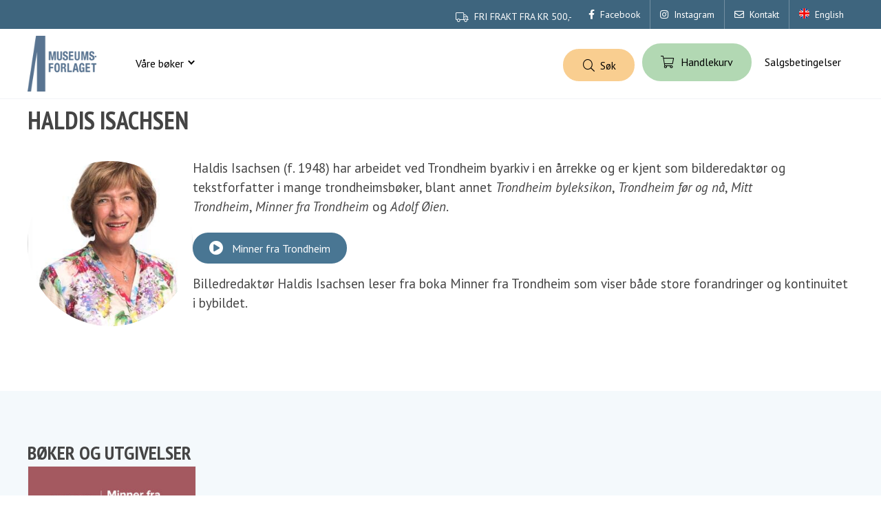

--- FILE ---
content_type: text/html; charset=UTF-8
request_url: https://museumsforlaget.no/forfattere/haldis-isachsen/
body_size: 17687
content:
<!DOCTYPE html>
<html lang="nb-NO">
<head>
<meta charset="UTF-8" />
<meta name='viewport' content='width=device-width, initial-scale=1.0' />
<meta http-equiv='X-UA-Compatible' content='IE=edge' />
<link rel="profile" href="https://gmpg.org/xfn/11" />
<meta name='robots' content='index, follow, max-image-preview:large, max-snippet:-1, max-video-preview:-1' />
<script id="alphamal-js" type="text/javascript">(function (global) {
	class AlphamalModule {
		static getName() {
			let str = this.name;
			if (str.startsWith("Alphamal")) str = str.replace("Alphamal", "");
			return str.charAt(0).toLowerCase() + str.slice(1);
		}

		static initialize() {
			this.alphamal = window.alphamal;
			this.alphamal.module.add(this, this?.nonce ?? false);
		}
	}
	class AlphamalModuleProxy {
		constructor(instance) {
			this.base = AlphamalModule;
			this._instance = instance;
			this._list = [];
			this._proxy = new Proxy(this, {
				get: (target, prop, receiver) => {
					if (prop in target) {
						return target[prop];
					} else {
						return (...args) => {
							console.warn(
								`Method '${prop}' is not yet implemented on '${this._instance.constructor.name}'. Arguments:`,
								args
							);
						};
					}
				},
			});
			return this._proxy;
		}

		add(module, init = false) {
			const name = module.getName();
			if (name in this._instance.module != true) {
				this._list.push(name);
				if (init) {
					this._instance.module[name] = new module();
				} else {
					this._instance.module[name] = module;
					this._instance.trigger(`module_${name}_ready`, module);
				}
			}
		}

		has(name) {
			return this._list.includes(name);
		}

		getAll() {
			return this._list;
		}
	}

	const debug_name = "alphamal_debug_mode";
	class Alphamal {
		gsap;
		constructor(debug = false) {
			this._debug = debug;
			this._hooks = {};
			this._triggeredEvents = {};
			this.module = new AlphamalModuleProxy(this);
			if (this._debug) {
				this.history = [];
			}
		}

		_key(key) {
			return `@${key}`;
		}

		_event(event) {
			if (typeof event == "object") {
				const { key, options } = event;
				return {
					key: this._key(key),
					options,
				};
			}

			return {
				key: this._key(event),
				options: {
					once: false,
				},
			};
		}

		on(event, cb = () => {}) {
			const { key } = this._event(event);
			if ((this._triggeredEvents[key] && event.endsWith("ready")) || this._triggeredEvents[key]?.once) {
				cb(...this._triggeredEvents[key].args);
				return;
			}

			const eventListener = (e) => cb(...e.detail);
			document.addEventListener(key, eventListener, false);

			this._hooks[key] = this._hooks[key] || [];
			this._hooks[key].push({ originalCallback: cb, eventListener });
		}

		trigger(event, ...args) {
			const { key, options } = this._event(event);
			document.dispatchEvent(new CustomEvent(key, { detail: args }));

			this._triggeredEvents[key] = { args: args, once: options.once } || [];
			if (this._debug) this.history.push({ event: key, args: args });
		}

		remove(event, cb) {
			const { key } = this._event(event);
			if (this._hooks[key]) {
				const index = this._hooks[key].findIndex((hook) => hook.originalCallback === cb);

				if (index !== -1) {
					const hook = this._hooks[key][index];
					document.removeEventListener(key, hook.eventListener, false);
					this._hooks[key].splice(index, 1);
				}
			}
		}

		has(event) {
			return Object.keys(this._hooks).includes(this._event(event).key);
		}

		_debug(toggle = !this._debug) {
			window.localStorage.setItem(debug_name, toggle ? "true" : "false");
			delete this.history;
			if (toggle) this.history = [];
			this._debug = toggle;
		}
	}

	const debug = window.localStorage.getItem(debug_name) === "true" ? true : false;
	global.alphamal = global.alphamal || new Alphamal(debug);
})(window);
</script>
<!-- Google Tag Manager for WordPress by gtm4wp.com -->
<script data-cfasync="false" data-pagespeed-no-defer>
	var gtm4wp_datalayer_name = "dataLayer";
	var dataLayer = dataLayer || [];
	const gtm4wp_use_sku_instead = 0;
	const gtm4wp_currency = 'NOK';
	const gtm4wp_product_per_impression = 10;
	const gtm4wp_clear_ecommerce = false;
	const gtm4wp_datalayer_max_timeout = 2000;
</script>
<!-- End Google Tag Manager for WordPress by gtm4wp.com -->
	<!-- This site is optimized with the Yoast SEO plugin v26.7 - https://yoast.com/wordpress/plugins/seo/ -->
	<title>Haldis Isachsen - Museumsforlaget</title>
	<link rel="canonical" href="https://museumsforlaget.no/forfattere/haldis-isachsen/" />
	<meta property="og:locale" content="nb_NO" />
	<meta property="og:type" content="article" />
	<meta property="og:title" content="Haldis Isachsen - Museumsforlaget" />
	<meta property="og:description" content="Haldis Isachsen (f. 1948) har arbeidet ved Trondheim byarkiv i en årrekke og er kjent som bilderedaktør og tekstforfatter i mange trondheimsbøker, blant annet Trondheim byleksikon, Trondheim før og nå, Mitt Trondheim, Minner fra Trondheim og Adolf Øien." />
	<meta property="og:url" content="https://museumsforlaget.no/forfattere/haldis-isachsen/" />
	<meta property="og:site_name" content="Museumsforlaget" />
	<meta property="article:publisher" content="https://www.facebook.com/Museumsforlaget/" />
	<meta property="article:modified_time" content="2019-10-11T06:58:53+00:00" />
	<meta property="og:image" content="https://museumsforlaget.no/wp-content/uploads/2019/10/isachsen_haldis.jpg" />
	<meta property="og:image:width" content="440" />
	<meta property="og:image:height" content="513" />
	<meta property="og:image:type" content="image/jpeg" />
	<meta name="twitter:card" content="summary_large_image" />
	<script type="application/ld+json" class="yoast-schema-graph">{"@context":"https://schema.org","@graph":[{"@type":"WebPage","@id":"https://museumsforlaget.no/forfattere/haldis-isachsen/","url":"https://museumsforlaget.no/forfattere/haldis-isachsen/","name":"Haldis Isachsen - Museumsforlaget","isPartOf":{"@id":"https://museumsforlaget.no/#website"},"primaryImageOfPage":{"@id":"https://museumsforlaget.no/forfattere/haldis-isachsen/#primaryimage"},"image":{"@id":"https://museumsforlaget.no/forfattere/haldis-isachsen/#primaryimage"},"thumbnailUrl":"https://museumsforlaget.no/wp-content/uploads/2019/10/isachsen_haldis.jpg","datePublished":"2019-10-07T14:34:57+00:00","dateModified":"2019-10-11T06:58:53+00:00","breadcrumb":{"@id":"https://museumsforlaget.no/forfattere/haldis-isachsen/#breadcrumb"},"inLanguage":"nb-NO","potentialAction":[{"@type":"ReadAction","target":["https://museumsforlaget.no/forfattere/haldis-isachsen/"]}]},{"@type":"ImageObject","inLanguage":"nb-NO","@id":"https://museumsforlaget.no/forfattere/haldis-isachsen/#primaryimage","url":"https://museumsforlaget.no/wp-content/uploads/2019/10/isachsen_haldis.jpg","contentUrl":"https://museumsforlaget.no/wp-content/uploads/2019/10/isachsen_haldis.jpg","width":440,"height":513,"caption":"Portrett av bilderedaktør Haldis Isachsen"},{"@type":"BreadcrumbList","@id":"https://museumsforlaget.no/forfattere/haldis-isachsen/#breadcrumb","itemListElement":[{"@type":"ListItem","position":1,"name":"Hjem","item":"https://museumsforlaget.no/"},{"@type":"ListItem","position":2,"name":"Forfattere","item":"https://museumsforlaget.no/forfattere/"},{"@type":"ListItem","position":3,"name":"Haldis Isachsen"}]},{"@type":"WebSite","@id":"https://museumsforlaget.no/#website","url":"https://museumsforlaget.no/","name":"Museumsforlaget","description":"Bøker om fortid og nåtid - for framtida","publisher":{"@id":"https://museumsforlaget.no/#organization"},"potentialAction":[{"@type":"SearchAction","target":{"@type":"EntryPoint","urlTemplate":"https://museumsforlaget.no/?s={search_term_string}"},"query-input":{"@type":"PropertyValueSpecification","valueRequired":true,"valueName":"search_term_string"}}],"inLanguage":"nb-NO"},{"@type":"Organization","@id":"https://museumsforlaget.no/#organization","name":"Museumsforlaget","url":"https://museumsforlaget.no/","logo":{"@type":"ImageObject","inLanguage":"nb-NO","@id":"https://museumsforlaget.no/#/schema/logo/image/","url":"https://museumsforlaget.no/wp-content/uploads/2018/10/museumsforlaget_5405.png","contentUrl":"https://museumsforlaget.no/wp-content/uploads/2018/10/museumsforlaget_5405.png","width":595,"height":480,"caption":"Museumsforlaget"},"image":{"@id":"https://museumsforlaget.no/#/schema/logo/image/"},"sameAs":["https://www.facebook.com/Museumsforlaget/"]}]}</script>
	<!-- / Yoast SEO plugin. -->


<link rel='dns-prefetch' href='//policy.app.cookieinformation.com' />
<link rel='dns-prefetch' href='//fonts.googleapis.com' />
<link href='https://fonts.gstatic.com' crossorigin rel='preconnect' />
<link rel="alternate" type="application/rss+xml" title="Museumsforlaget &raquo; strøm" href="https://museumsforlaget.no/feed/" />
<link rel="alternate" title="oEmbed (JSON)" type="application/json+oembed" href="https://museumsforlaget.no/wp-json/oembed/1.0/embed?url=https%3A%2F%2Fmuseumsforlaget.no%2Fforfattere%2Fhaldis-isachsen%2F" />
<link rel="alternate" title="oEmbed (XML)" type="text/xml+oembed" href="https://museumsforlaget.no/wp-json/oembed/1.0/embed?url=https%3A%2F%2Fmuseumsforlaget.no%2Fforfattere%2Fhaldis-isachsen%2F&#038;format=xml" />
<link rel="preload" href="https://museumsforlaget.no/wp-content/plugins/bb-plugin/fonts/fontawesome/5.15.4/webfonts/fa-solid-900.woff2" as="font" type="font/woff2" crossorigin="anonymous">
<link rel="preload" href="https://museumsforlaget.no/wp-content/plugins/bb-plugin/fonts/fontawesome/5.15.4/webfonts/fa-regular-400.woff2" as="font" type="font/woff2" crossorigin="anonymous">
<link rel="preload" href="https://museumsforlaget.no/wp-content/plugins/bb-plugin/fonts/fontawesome/5.15.4/webfonts/fa-brands-400.woff2" as="font" type="font/woff2" crossorigin="anonymous">
 <link href="https://fonts.googleapis.com/css?family=PT+Sans+Narrow:700|PT+Sans:400,400i,700&display=swap" rel="stylesheet"> <style id='wp-img-auto-sizes-contain-inline-css'>
img:is([sizes=auto i],[sizes^="auto," i]){contain-intrinsic-size:3000px 1500px}
/*# sourceURL=wp-img-auto-sizes-contain-inline-css */
</style>
<style id='wp-block-library-inline-css'>
:root{--wp-block-synced-color:#7a00df;--wp-block-synced-color--rgb:122,0,223;--wp-bound-block-color:var(--wp-block-synced-color);--wp-editor-canvas-background:#ddd;--wp-admin-theme-color:#007cba;--wp-admin-theme-color--rgb:0,124,186;--wp-admin-theme-color-darker-10:#006ba1;--wp-admin-theme-color-darker-10--rgb:0,107,160.5;--wp-admin-theme-color-darker-20:#005a87;--wp-admin-theme-color-darker-20--rgb:0,90,135;--wp-admin-border-width-focus:2px}@media (min-resolution:192dpi){:root{--wp-admin-border-width-focus:1.5px}}.wp-element-button{cursor:pointer}:root .has-very-light-gray-background-color{background-color:#eee}:root .has-very-dark-gray-background-color{background-color:#313131}:root .has-very-light-gray-color{color:#eee}:root .has-very-dark-gray-color{color:#313131}:root .has-vivid-green-cyan-to-vivid-cyan-blue-gradient-background{background:linear-gradient(135deg,#00d084,#0693e3)}:root .has-purple-crush-gradient-background{background:linear-gradient(135deg,#34e2e4,#4721fb 50%,#ab1dfe)}:root .has-hazy-dawn-gradient-background{background:linear-gradient(135deg,#faaca8,#dad0ec)}:root .has-subdued-olive-gradient-background{background:linear-gradient(135deg,#fafae1,#67a671)}:root .has-atomic-cream-gradient-background{background:linear-gradient(135deg,#fdd79a,#004a59)}:root .has-nightshade-gradient-background{background:linear-gradient(135deg,#330968,#31cdcf)}:root .has-midnight-gradient-background{background:linear-gradient(135deg,#020381,#2874fc)}:root{--wp--preset--font-size--normal:16px;--wp--preset--font-size--huge:42px}.has-regular-font-size{font-size:1em}.has-larger-font-size{font-size:2.625em}.has-normal-font-size{font-size:var(--wp--preset--font-size--normal)}.has-huge-font-size{font-size:var(--wp--preset--font-size--huge)}.has-text-align-center{text-align:center}.has-text-align-left{text-align:left}.has-text-align-right{text-align:right}.has-fit-text{white-space:nowrap!important}#end-resizable-editor-section{display:none}.aligncenter{clear:both}.items-justified-left{justify-content:flex-start}.items-justified-center{justify-content:center}.items-justified-right{justify-content:flex-end}.items-justified-space-between{justify-content:space-between}.screen-reader-text{border:0;clip-path:inset(50%);height:1px;margin:-1px;overflow:hidden;padding:0;position:absolute;width:1px;word-wrap:normal!important}.screen-reader-text:focus{background-color:#ddd;clip-path:none;color:#444;display:block;font-size:1em;height:auto;left:5px;line-height:normal;padding:15px 23px 14px;text-decoration:none;top:5px;width:auto;z-index:100000}html :where(.has-border-color){border-style:solid}html :where([style*=border-top-color]){border-top-style:solid}html :where([style*=border-right-color]){border-right-style:solid}html :where([style*=border-bottom-color]){border-bottom-style:solid}html :where([style*=border-left-color]){border-left-style:solid}html :where([style*=border-width]){border-style:solid}html :where([style*=border-top-width]){border-top-style:solid}html :where([style*=border-right-width]){border-right-style:solid}html :where([style*=border-bottom-width]){border-bottom-style:solid}html :where([style*=border-left-width]){border-left-style:solid}html :where(img[class*=wp-image-]){height:auto;max-width:100%}:where(figure){margin:0 0 1em}html :where(.is-position-sticky){--wp-admin--admin-bar--position-offset:var(--wp-admin--admin-bar--height,0px)}@media screen and (max-width:600px){html :where(.is-position-sticky){--wp-admin--admin-bar--position-offset:0px}}

/*# sourceURL=wp-block-library-inline-css */
</style><style id='global-styles-inline-css'>
:root{--wp--preset--aspect-ratio--square: 1;--wp--preset--aspect-ratio--4-3: 4/3;--wp--preset--aspect-ratio--3-4: 3/4;--wp--preset--aspect-ratio--3-2: 3/2;--wp--preset--aspect-ratio--2-3: 2/3;--wp--preset--aspect-ratio--16-9: 16/9;--wp--preset--aspect-ratio--9-16: 9/16;--wp--preset--color--black: #000000;--wp--preset--color--cyan-bluish-gray: #abb8c3;--wp--preset--color--white: #ffffff;--wp--preset--color--pale-pink: #f78da7;--wp--preset--color--vivid-red: #cf2e2e;--wp--preset--color--luminous-vivid-orange: #ff6900;--wp--preset--color--luminous-vivid-amber: #fcb900;--wp--preset--color--light-green-cyan: #7bdcb5;--wp--preset--color--vivid-green-cyan: #00d084;--wp--preset--color--pale-cyan-blue: #8ed1fc;--wp--preset--color--vivid-cyan-blue: #0693e3;--wp--preset--color--vivid-purple: #9b51e0;--wp--preset--gradient--vivid-cyan-blue-to-vivid-purple: linear-gradient(135deg,rgb(6,147,227) 0%,rgb(155,81,224) 100%);--wp--preset--gradient--light-green-cyan-to-vivid-green-cyan: linear-gradient(135deg,rgb(122,220,180) 0%,rgb(0,208,130) 100%);--wp--preset--gradient--luminous-vivid-amber-to-luminous-vivid-orange: linear-gradient(135deg,rgb(252,185,0) 0%,rgb(255,105,0) 100%);--wp--preset--gradient--luminous-vivid-orange-to-vivid-red: linear-gradient(135deg,rgb(255,105,0) 0%,rgb(207,46,46) 100%);--wp--preset--gradient--very-light-gray-to-cyan-bluish-gray: linear-gradient(135deg,rgb(238,238,238) 0%,rgb(169,184,195) 100%);--wp--preset--gradient--cool-to-warm-spectrum: linear-gradient(135deg,rgb(74,234,220) 0%,rgb(151,120,209) 20%,rgb(207,42,186) 40%,rgb(238,44,130) 60%,rgb(251,105,98) 80%,rgb(254,248,76) 100%);--wp--preset--gradient--blush-light-purple: linear-gradient(135deg,rgb(255,206,236) 0%,rgb(152,150,240) 100%);--wp--preset--gradient--blush-bordeaux: linear-gradient(135deg,rgb(254,205,165) 0%,rgb(254,45,45) 50%,rgb(107,0,62) 100%);--wp--preset--gradient--luminous-dusk: linear-gradient(135deg,rgb(255,203,112) 0%,rgb(199,81,192) 50%,rgb(65,88,208) 100%);--wp--preset--gradient--pale-ocean: linear-gradient(135deg,rgb(255,245,203) 0%,rgb(182,227,212) 50%,rgb(51,167,181) 100%);--wp--preset--gradient--electric-grass: linear-gradient(135deg,rgb(202,248,128) 0%,rgb(113,206,126) 100%);--wp--preset--gradient--midnight: linear-gradient(135deg,rgb(2,3,129) 0%,rgb(40,116,252) 100%);--wp--preset--font-size--small: 13px;--wp--preset--font-size--medium: 20px;--wp--preset--font-size--large: 36px;--wp--preset--font-size--x-large: 42px;--wp--preset--spacing--20: 0.44rem;--wp--preset--spacing--30: 0.67rem;--wp--preset--spacing--40: 1rem;--wp--preset--spacing--50: 1.5rem;--wp--preset--spacing--60: 2.25rem;--wp--preset--spacing--70: 3.38rem;--wp--preset--spacing--80: 5.06rem;--wp--preset--shadow--natural: 6px 6px 9px rgba(0, 0, 0, 0.2);--wp--preset--shadow--deep: 12px 12px 50px rgba(0, 0, 0, 0.4);--wp--preset--shadow--sharp: 6px 6px 0px rgba(0, 0, 0, 0.2);--wp--preset--shadow--outlined: 6px 6px 0px -3px rgb(255, 255, 255), 6px 6px rgb(0, 0, 0);--wp--preset--shadow--crisp: 6px 6px 0px rgb(0, 0, 0);}:where(.is-layout-flex){gap: 0.5em;}:where(.is-layout-grid){gap: 0.5em;}body .is-layout-flex{display: flex;}.is-layout-flex{flex-wrap: wrap;align-items: center;}.is-layout-flex > :is(*, div){margin: 0;}body .is-layout-grid{display: grid;}.is-layout-grid > :is(*, div){margin: 0;}:where(.wp-block-columns.is-layout-flex){gap: 2em;}:where(.wp-block-columns.is-layout-grid){gap: 2em;}:where(.wp-block-post-template.is-layout-flex){gap: 1.25em;}:where(.wp-block-post-template.is-layout-grid){gap: 1.25em;}.has-black-color{color: var(--wp--preset--color--black) !important;}.has-cyan-bluish-gray-color{color: var(--wp--preset--color--cyan-bluish-gray) !important;}.has-white-color{color: var(--wp--preset--color--white) !important;}.has-pale-pink-color{color: var(--wp--preset--color--pale-pink) !important;}.has-vivid-red-color{color: var(--wp--preset--color--vivid-red) !important;}.has-luminous-vivid-orange-color{color: var(--wp--preset--color--luminous-vivid-orange) !important;}.has-luminous-vivid-amber-color{color: var(--wp--preset--color--luminous-vivid-amber) !important;}.has-light-green-cyan-color{color: var(--wp--preset--color--light-green-cyan) !important;}.has-vivid-green-cyan-color{color: var(--wp--preset--color--vivid-green-cyan) !important;}.has-pale-cyan-blue-color{color: var(--wp--preset--color--pale-cyan-blue) !important;}.has-vivid-cyan-blue-color{color: var(--wp--preset--color--vivid-cyan-blue) !important;}.has-vivid-purple-color{color: var(--wp--preset--color--vivid-purple) !important;}.has-black-background-color{background-color: var(--wp--preset--color--black) !important;}.has-cyan-bluish-gray-background-color{background-color: var(--wp--preset--color--cyan-bluish-gray) !important;}.has-white-background-color{background-color: var(--wp--preset--color--white) !important;}.has-pale-pink-background-color{background-color: var(--wp--preset--color--pale-pink) !important;}.has-vivid-red-background-color{background-color: var(--wp--preset--color--vivid-red) !important;}.has-luminous-vivid-orange-background-color{background-color: var(--wp--preset--color--luminous-vivid-orange) !important;}.has-luminous-vivid-amber-background-color{background-color: var(--wp--preset--color--luminous-vivid-amber) !important;}.has-light-green-cyan-background-color{background-color: var(--wp--preset--color--light-green-cyan) !important;}.has-vivid-green-cyan-background-color{background-color: var(--wp--preset--color--vivid-green-cyan) !important;}.has-pale-cyan-blue-background-color{background-color: var(--wp--preset--color--pale-cyan-blue) !important;}.has-vivid-cyan-blue-background-color{background-color: var(--wp--preset--color--vivid-cyan-blue) !important;}.has-vivid-purple-background-color{background-color: var(--wp--preset--color--vivid-purple) !important;}.has-black-border-color{border-color: var(--wp--preset--color--black) !important;}.has-cyan-bluish-gray-border-color{border-color: var(--wp--preset--color--cyan-bluish-gray) !important;}.has-white-border-color{border-color: var(--wp--preset--color--white) !important;}.has-pale-pink-border-color{border-color: var(--wp--preset--color--pale-pink) !important;}.has-vivid-red-border-color{border-color: var(--wp--preset--color--vivid-red) !important;}.has-luminous-vivid-orange-border-color{border-color: var(--wp--preset--color--luminous-vivid-orange) !important;}.has-luminous-vivid-amber-border-color{border-color: var(--wp--preset--color--luminous-vivid-amber) !important;}.has-light-green-cyan-border-color{border-color: var(--wp--preset--color--light-green-cyan) !important;}.has-vivid-green-cyan-border-color{border-color: var(--wp--preset--color--vivid-green-cyan) !important;}.has-pale-cyan-blue-border-color{border-color: var(--wp--preset--color--pale-cyan-blue) !important;}.has-vivid-cyan-blue-border-color{border-color: var(--wp--preset--color--vivid-cyan-blue) !important;}.has-vivid-purple-border-color{border-color: var(--wp--preset--color--vivid-purple) !important;}.has-vivid-cyan-blue-to-vivid-purple-gradient-background{background: var(--wp--preset--gradient--vivid-cyan-blue-to-vivid-purple) !important;}.has-light-green-cyan-to-vivid-green-cyan-gradient-background{background: var(--wp--preset--gradient--light-green-cyan-to-vivid-green-cyan) !important;}.has-luminous-vivid-amber-to-luminous-vivid-orange-gradient-background{background: var(--wp--preset--gradient--luminous-vivid-amber-to-luminous-vivid-orange) !important;}.has-luminous-vivid-orange-to-vivid-red-gradient-background{background: var(--wp--preset--gradient--luminous-vivid-orange-to-vivid-red) !important;}.has-very-light-gray-to-cyan-bluish-gray-gradient-background{background: var(--wp--preset--gradient--very-light-gray-to-cyan-bluish-gray) !important;}.has-cool-to-warm-spectrum-gradient-background{background: var(--wp--preset--gradient--cool-to-warm-spectrum) !important;}.has-blush-light-purple-gradient-background{background: var(--wp--preset--gradient--blush-light-purple) !important;}.has-blush-bordeaux-gradient-background{background: var(--wp--preset--gradient--blush-bordeaux) !important;}.has-luminous-dusk-gradient-background{background: var(--wp--preset--gradient--luminous-dusk) !important;}.has-pale-ocean-gradient-background{background: var(--wp--preset--gradient--pale-ocean) !important;}.has-electric-grass-gradient-background{background: var(--wp--preset--gradient--electric-grass) !important;}.has-midnight-gradient-background{background: var(--wp--preset--gradient--midnight) !important;}.has-small-font-size{font-size: var(--wp--preset--font-size--small) !important;}.has-medium-font-size{font-size: var(--wp--preset--font-size--medium) !important;}.has-large-font-size{font-size: var(--wp--preset--font-size--large) !important;}.has-x-large-font-size{font-size: var(--wp--preset--font-size--x-large) !important;}
/*# sourceURL=global-styles-inline-css */
</style>

<style id='classic-theme-styles-inline-css'>
/*! This file is auto-generated */
.wp-block-button__link{color:#fff;background-color:#32373c;border-radius:9999px;box-shadow:none;text-decoration:none;padding:calc(.667em + 2px) calc(1.333em + 2px);font-size:1.125em}.wp-block-file__button{background:#32373c;color:#fff;text-decoration:none}
/*# sourceURL=/wp-includes/css/classic-themes.min.css */
</style>
<link rel='stylesheet' id='woocommerce-layout-css' href='https://museumsforlaget.no/wp-content/plugins/woocommerce/assets/css/woocommerce-layout.css?ver=10.4.3' media='all' />
<link rel='stylesheet' id='woocommerce-smallscreen-css' href='https://museumsforlaget.no/wp-content/plugins/woocommerce/assets/css/woocommerce-smallscreen.css?ver=10.4.3' media='only screen and (max-width: 767px)' />
<link rel='stylesheet' id='woocommerce-general-css' href='https://museumsforlaget.no/wp-content/plugins/woocommerce/assets/css/woocommerce.css?ver=10.4.3' media='all' />
<style id='woocommerce-inline-inline-css'>
.woocommerce form .form-row .required { visibility: visible; }
/*# sourceURL=woocommerce-inline-inline-css */
</style>
<link rel='stylesheet' id='woopack-modal-box-css' href='https://museumsforlaget.no/wp-content/plugins/woopack/assets/css/modal.css?ver=1.3.6' media='all' />
<link rel='stylesheet' id='wp-smart-crop-renderer-css' href='https://museumsforlaget.no/wp-content/plugins/wp-smartcrop/css/image-renderer.css?ver=2.0.10' media='all' />
<link rel='stylesheet' id='font-awesome-5-css' href='https://museumsforlaget.no/wp-content/plugins/bb-plugin/fonts/fontawesome/5.15.4/css/all.min.css?ver=2.9.4.2' media='all' />
<link rel='stylesheet' id='icon-1566465834-css' href='https://museumsforlaget.no/wp-content/uploads/bb-plugin/icons/icon-1566465834/css/museumsforlaget.css?ver=2.9.4.2' media='all' />
<link rel='stylesheet' id='jquery-magnificpopup-css' href='https://museumsforlaget.no/wp-content/plugins/bb-plugin/css/jquery.magnificpopup.min.css?ver=2.9.4.2' media='all' />
<link rel='stylesheet' id='fl-builder-layout-bundle-70bf005a49b15526c1ce6e6f3eda55e7-css' href='https://museumsforlaget.no/wp-content/uploads/bb-plugin/cache/70bf005a49b15526c1ce6e6f3eda55e7-layout-bundle.css?ver=2.9.4.2-1.5.2.1' media='all' />
<link rel='stylesheet' id='woocommerce-instagram-public-css' href='https://museumsforlaget.no/wp-content/plugins/woocommerce-instagram/assets/new/public.css?ver=1764763823' media='all' />
<link rel='stylesheet' id='base-css' href='https://museumsforlaget.no/wp-content/themes/bb-theme/css/base.min.css?ver=1.7.12.1' media='all' />
<link rel='stylesheet' id='fl-automator-skin-css' href='https://museumsforlaget.no/wp-content/uploads/bb-theme/skin-637635789da2f.css?ver=1.7.12.1' media='all' />
<link rel='stylesheet' id='fl-child-theme-css' href='https://museumsforlaget.no/wp-content/themes/bb-theme-child/style.css?ver=6.9' media='all' />
<link rel='stylesheet' id='pp-animate-css' href='https://museumsforlaget.no/wp-content/plugins/bbpowerpack/assets/css/animate.min.css?ver=3.5.1' media='all' />
<link rel='stylesheet' id='fl-builder-google-fonts-7dc35c1216d38e9215d7bc003c69c86b-css' href='//fonts.googleapis.com/css?family=PT+Sans%3A300%2C400%2C700%2C400%7CPT+Sans+Narrow%3A700&#038;ver=6.9' media='all' />
<script id="CookieConsent-js-before">
window.dataLayer = window.dataLayer || [];
function gtag() {
    dataLayer.push(arguments);
}
gtag("consent", "default", {
    ad_storage: "denied",
    ad_user_data: "denied",
    ad_personalization: "denied",
    analytics_storage: "denied",
    functionality_storage: "denied",
    personalization_storage: "denied",
    security_storage: "denied",
    wait_for_update: 500,
});
gtag("set", "ads_data_redaction", true);
//# sourceURL=CookieConsent-js-before
</script>
<script src="https://policy.app.cookieinformation.com/uc.js" id="CookieConsent" type="text/javascript" data-culture="nb" data-gcm-version="2.0"></script>
<script src="https://museumsforlaget.no/wp-includes/js/jquery/jquery.min.js?ver=3.7.1" id="jquery-core-js"></script>
<script src="https://museumsforlaget.no/wp-includes/js/jquery/jquery-migrate.min.js?ver=3.4.1" id="jquery-migrate-js"></script>
<script src="https://museumsforlaget.no/wp-content/plugins/woocommerce/assets/js/jquery-blockui/jquery.blockUI.min.js?ver=2.7.0-wc.10.4.3" id="wc-jquery-blockui-js" defer data-wp-strategy="defer"></script>
<script src="https://museumsforlaget.no/wp-content/plugins/woocommerce/assets/js/js-cookie/js.cookie.min.js?ver=2.1.4-wc.10.4.3" id="wc-js-cookie-js" defer data-wp-strategy="defer"></script>
<script id="woocommerce-js-extra">
var woocommerce_params = {"ajax_url":"/wp-admin/admin-ajax.php","wc_ajax_url":"/?wc-ajax=%%endpoint%%","i18n_password_show":"Show password","i18n_password_hide":"Hide password"};
//# sourceURL=woocommerce-js-extra
</script>
<script src="https://museumsforlaget.no/wp-content/plugins/woocommerce/assets/js/frontend/woocommerce.min.js?ver=10.4.3" id="woocommerce-js" defer data-wp-strategy="defer"></script>
<script id="analytify-events-tracking-js-extra">
var analytify_events_tracking = {"ajaxurl":"https://museumsforlaget.no/wp-admin/admin-ajax.php","tracking_mode":"gtag","ga_mode":"ga4","tracking_code":"G-DLX14VWHQB","is_track_user":"1","root_domain":"museumsforlaget.no","affiliate_link":"","download_extension":"zip|mp3*|mpe*g|pdf|docx*|pptx*|xlsx*|rar*","anchor_tracking":""};
//# sourceURL=analytify-events-tracking-js-extra
</script>
<script src="https://museumsforlaget.no/wp-content/plugins/wp-analytify-pro/inc/modules/events-tracking/assets/js/analytify-events-tracking.min.js?ver=8.0.0" id="analytify-events-tracking-js"></script>
<link rel="https://api.w.org/" href="https://museumsforlaget.no/wp-json/" /><link rel="alternate" title="JSON" type="application/json" href="https://museumsforlaget.no/wp-json/wp/v2/smart_authors/3828" /><link rel="EditURI" type="application/rsd+xml" title="RSD" href="https://museumsforlaget.no/xmlrpc.php?rsd" />
<link rel='shortlink' href='https://museumsforlaget.no/?p=3828' />
		<script>
			var bb_powerpack = {
				version: '2.40.10',
				getAjaxUrl: function() { return atob( 'aHR0cHM6Ly9tdXNldW1zZm9ybGFnZXQubm8vd3AtYWRtaW4vYWRtaW4tYWpheC5waHA=' ); },
				callback: function() {},
				mapMarkerData: {},
				post_id: '3828',
				search_term: '',
				current_page: 'https://museumsforlaget.no/forfattere/haldis-isachsen/',
				conditionals: {
					is_front_page: false,
					is_home: false,
					is_archive: false,
					current_post_type: '',
					is_tax: false,
										is_author: false,
					current_author: false,
					is_search: false,
									}
			};
		</script>
				<script type="text/javascript">
			var woopack_config = {"ajaxurl":"https:\/\/museumsforlaget.no\/wp-admin\/admin-ajax.php","page":0,"current_page":"https:\/\/museumsforlaget.no\/forfattere\/haldis-isachsen\/","woo_url":"https:\/\/museumsforlaget.no\/wp-content\/plugins\/woocommerce\/"};
		</script>
		
<!-- Google Tag Manager for WordPress by gtm4wp.com -->
<!-- GTM Container placement set to automatic -->
<script data-cfasync="false" data-pagespeed-no-defer>
	var dataLayer_content = {"visitorLoginState":"logged-out","visitorType":"visitor-logged-out","pagePostType":"smart_authors","pagePostType2":"single-smart_authors"};
	dataLayer.push( dataLayer_content );
</script>
<script data-cfasync="false" data-pagespeed-no-defer>
(function(w,d,s,l,i){w[l]=w[l]||[];w[l].push({'gtm.start':
new Date().getTime(),event:'gtm.js'});var f=d.getElementsByTagName(s)[0],
j=d.createElement(s),dl=l!='dataLayer'?'&l='+l:'';j.async=true;j.src=
'//www.googletagmanager.com/gtm.js?id='+i+dl;f.parentNode.insertBefore(j,f);
})(window,document,'script','dataLayer','GTM-5KPRHS8');
</script>
<!-- End Google Tag Manager for WordPress by gtm4wp.com --><link rel="apple-touch-icon" sizes="180x180" href="/wp-content/uploads/fbrfg/apple-touch-icon.png">
<link rel="icon" type="image/png" sizes="32x32" href="/wp-content/uploads/fbrfg/favicon-32x32.png">
<link rel="icon" type="image/png" sizes="16x16" href="/wp-content/uploads/fbrfg/favicon-16x16.png">
<link rel="manifest" href="/wp-content/uploads/fbrfg/site.webmanifest">
<link rel="mask-icon" href="/wp-content/uploads/fbrfg/safari-pinned-tab.svg" color="#3e657e">
<link rel="shortcut icon" href="/wp-content/uploads/fbrfg/favicon.ico">
<meta name="msapplication-TileColor" content="#3e657e">
<meta name="msapplication-config" content="/wp-content/uploads/fbrfg/browserconfig.xml">
<meta name="theme-color" content="#3e657e"><!-- Denne koden er lagt til av Analytify (8.0.1) https://analytify.io/ !-->
						<script async src="https://www.googletagmanager.com/gtag/js?id=G-DLX14VWHQB"></script>
			<script>
			window.dataLayer = window.dataLayer || [];
			function gtag(){dataLayer.push(arguments);}
			gtag('js', new Date());

			const configuration = {"anonymize_ip":"false","forceSSL":"false","allow_display_features":"false","debug_mode":true};
			const gaID = 'G-DLX14VWHQB';

			
			gtag('config', gaID, configuration);

			
			</script>

			<!-- Denne koden er lagt til av Analytify (8.0.1) !-->	<noscript><style>.woocommerce-product-gallery{ opacity: 1 !important; }</style></noscript>
	<link rel='stylesheet' id='wc-blocks-style-css' href='https://museumsforlaget.no/wp-content/plugins/woocommerce/assets/client/blocks/wc-blocks.css?ver=wc-10.4.3' media='all' />
<link rel='stylesheet' id='izimodal-css' href='https://museumsforlaget.no/wp-content/plugins/smart-settings/public/css/iziModal.min.css?ver=1.6.1' media='all' />
</head>
<body class="wp-singular smart_authors-template-default single single-smart_authors postid-3828 wp-theme-bb-theme wp-child-theme-bb-theme-child theme-bb-theme fl-builder-2-9-4-2 fl-themer-1-5-2-1 fl-theme-1-7-12-1 fl-no-js woocommerce-no-js fl-theme-builder-footer fl-theme-builder-footer-footer fl-theme-builder-header fl-theme-builder-header-header fl-theme-builder-singular fl-theme-builder-singular-forfattere-singel fl-framework-base fl-preset-default fl-full-width fl-search-active has-blocks" itemscope="itemscope" itemtype="https://schema.org/WebPage">
<a aria-label="Hopp til navigasjon" class="fl-screen-reader-text" href="#alpha-header-content-anchor">Hopp til navigasjon</a><a aria-label="Hopp til innhold" class="fl-screen-reader-text" href="#fl-main-content">Hopp til innhold</a>
<!-- GTM Container placement set to automatic -->
<!-- Google Tag Manager (noscript) -->
				<noscript><iframe src="https://www.googletagmanager.com/ns.html?id=GTM-5KPRHS8" height="0" width="0" style="display:none;visibility:hidden" aria-hidden="true"></iframe></noscript>
<!-- End Google Tag Manager (noscript) --><a aria-label="Hopp til bunnområde" class="fl-screen-reader-text" href="#alpha-footer-anchor">Hopp til bunnområde</a><div class="fl-page">
	<div id="alpha-header-content-anchor" tabindex="-1"></div><header class="fl-builder-content fl-builder-content-154 fl-builder-global-templates-locked" data-post-id="154" data-type="header" data-sticky="1" data-sticky-on="" data-sticky-breakpoint="medium" data-shrink="0" data-overlay="1" data-overlay-bg="transparent" data-shrink-image-height="50px" role="banner" itemscope="itemscope" itemtype="http://schema.org/WPHeader"><div class="fl-row fl-row-full-width fl-row-bg-color fl-node-5d5e562a85166 fl-row-default-height fl-row-align-center fl-visible-desktop fl-visible-large topbar" data-node="5d5e562a85166">
	<div class="fl-row-content-wrap">
						<div class="fl-row-content fl-row-fixed-width fl-node-content">
		
<div class="fl-col-group fl-node-5d5e562a8c073" data-node="5d5e562a8c073">
			<div class="fl-col fl-node-5d5e566b3d517 fl-col-bg-color topbar-flex-end" data-node="5d5e566b3d517">
	<div class="fl-col-content fl-node-content"><div class="fl-module fl-module-icon fl-node-5d5e5a441da6e header-description" data-node="5d5e5a441da6e">
	<div class="fl-module-content fl-node-content">
		<div class="fl-icon-wrap">
	<span class="fl-icon">
				<i class="icon-truck" aria-hidden="true"></i>
					</span>
			<div id="fl-icon-text-5d5e5a441da6e" class="fl-icon-text fl-icon-text-wrap">
						<p>Fri frakt fra kr 500,-</p>					</div>
	</div>
	</div>
</div>
<div class="fl-module fl-module-menu fl-node-5d5ed5d78937a" data-node="5d5ed5d78937a">
	<div class="fl-module-content fl-node-content">
		<div class="fl-menu">
		<div class="fl-clear"></div>
	<nav aria-label="Meny" itemscope="itemscope" itemtype="https://schema.org/SiteNavigationElement"><ul id="menu-toppmeny" class="menu fl-menu-horizontal fl-toggle-none"><li id="menu-item-3493" class="social-icon social-icon-facebook menu-item menu-item-type-custom menu-item-object-custom"><a target="_blank" href="https://www.facebook.com/Museumsforlaget/">Facebook</a></li><li id="menu-item-3494" class="social-icon social-icon-instagram menu-item menu-item-type-custom menu-item-object-custom"><a target="_blank" href="https://www.instagram.com/museumsforlaget/">Instagram</a></li><li id="menu-item-3602" class="social-icon social-icon-email menu-item menu-item-type-post_type menu-item-object-page"><a href="https://museumsforlaget.no/kontakt/">Kontakt</a></li><li id="menu-item-3582" class="social-icon social-icon-english menu-item menu-item-type-post_type menu-item-object-page"><a href="https://museumsforlaget.no/english/">English</a></li></ul></nav></div>
	</div>
</div>
</div>
</div>
	</div>
		</div>
	</div>
</div>
<div class="fl-row fl-row-full-width fl-row-bg-color fl-node-5bb49cac4aedb fl-row-default-height fl-row-align-center site-header" data-node="5bb49cac4aedb">
	<div class="fl-row-content-wrap">
						<div class="fl-row-content fl-row-fixed-width fl-node-content">
		
<div class="fl-col-group fl-node-5bb49cac4af2a fl-col-group-equal-height fl-col-group-align-center fl-col-group-custom-width" data-node="5bb49cac4af2a">
			<div class="fl-col fl-node-5bb49cac4af73 fl-col-bg-color fl-col-small fl-col-small-custom-width" data-node="5bb49cac4af73">
	<div class="fl-col-content fl-node-content"><div class="fl-module fl-module-photo fl-node-5d5e54d8d5877" data-node="5d5e54d8d5877">
	<div class="fl-module-content fl-node-content">
		<div class="fl-photo fl-photo-align-left" itemscope itemtype="https://schema.org/ImageObject">
	<div class="fl-photo-content fl-photo-img-png">
				<a href="https://museumsforlaget.no/" target="_self" itemprop="url">
				<img decoding="async" class="fl-photo-img wp-image-3482 size-medium" src="https://museumsforlaget.no/wp-content/uploads/2018/10/museumsforlaget_5405-500x403.png" alt="Logo Museumsforlaget" itemprop="image" height="403" width="500" title="Logo Museumsforlaget"  data-no-lazy="1" srcset="https://museumsforlaget.no/wp-content/uploads/2018/10/museumsforlaget_5405-500x403.png 500w, https://museumsforlaget.no/wp-content/uploads/2018/10/museumsforlaget_5405-300x242.png 300w, https://museumsforlaget.no/wp-content/uploads/2018/10/museumsforlaget_5405.png 595w" sizes="(max-width: 500px) 100vw, 500px" />
				</a>
					</div>
	</div>
	</div>
</div>
</div>
</div>
			<div class="fl-col fl-node-5d7762018f9d1 fl-col-bg-color fl-col-small fl-visible-desktop fl-visible-large" data-node="5d7762018f9d1">
	<div class="fl-col-content fl-node-content"><div class="fl-module fl-module-menu fl-node-5d77623ecd9a9" data-node="5d77623ecd9a9">
	<div class="fl-module-content fl-node-content">
		<div class="fl-menu">
		<div class="fl-clear"></div>
	<nav aria-label="Meny" itemscope="itemscope" itemtype="https://schema.org/SiteNavigationElement"><ul id="menu-hovedmeny" class="menu fl-menu-horizontal fl-toggle-arrows"><li id="menu-item-3648" class="menu-item menu-item-type-post_type menu-item-object-page menu-item-has-children fl-has-submenu"><div class="fl-has-submenu-container"><a href="https://museumsforlaget.no/boker/">Våre bøker</a><span class="fl-menu-toggle"></span></div><ul class="sub-menu">	<li id="menu-item-3652" class="menu-item menu-item-type-taxonomy menu-item-object-product_cat"><a href="https://museumsforlaget.no/produktkategori/kulturarv/">Kulturarv</a></li>	<li id="menu-item-3651" class="menu-item menu-item-type-taxonomy menu-item-object-product_cat"><a href="https://museumsforlaget.no/produktkategori/historie/">Historie</a></li>	<li id="menu-item-3653" class="menu-item menu-item-type-taxonomy menu-item-object-product_cat"><a href="https://museumsforlaget.no/produktkategori/kunst/">Kunst</a></li>	<li id="menu-item-3650" class="menu-item menu-item-type-taxonomy menu-item-object-product_cat"><a href="https://museumsforlaget.no/produktkategori/handverk/">Håndverk</a></li>	<li id="menu-item-3649" class="menu-item menu-item-type-taxonomy menu-item-object-product_cat"><a href="https://museumsforlaget.no/produktkategori/arkeologi/">Arkeologi</a></li>	<li id="menu-item-3654" class="menu-item menu-item-type-taxonomy menu-item-object-product_cat"><a href="https://museumsforlaget.no/produktkategori/museologi/">Museologi</a></li>	<li id="menu-item-3669" class="red-textcolor menu-item menu-item-type-post_type menu-item-object-page"><a href="https://museumsforlaget.no/salg/">Salg</a></li></ul></li></ul></nav></div>
	</div>
</div>
</div>
</div>
			<div class="fl-col fl-node-5bb49cac4afbe fl-col-bg-color fl-col-small-custom-width flex-end" data-node="5bb49cac4afbe">
	<div class="fl-col-content fl-node-content"><div class="fl-page-nav-search">
	<a href="#" class="fas fa-search" aria-label="Søk" aria-expanded="false" aria-haspopup="true" id='flsearchform'></a>
	<form method="get" role="search" aria-label="Søk" action="https://museumsforlaget.no/" title="Skriv og trykk enter for å søke.">
		<input type="search" class="fl-search-input form-control" name="s" placeholder="Søk" value="" aria-labelledby="flsearchform" />
	</form>
</div>
<div class="fl-module fl-module-menu fl-node-5bb49cac4b03d site-menu" data-node="5bb49cac4b03d">
	<div class="fl-module-content fl-node-content">
		<div class="fl-menu fl-menu-responsive-toggle-medium-mobile">
	<button class="fl-menu-mobile-toggle hamburger" aria-label="Meny"><span class="fl-menu-icon svg-container"><svg version="1.1" class="hamburger-menu" xmlns="http://www.w3.org/2000/svg" xmlns:xlink="http://www.w3.org/1999/xlink" viewBox="0 0 512 512">
<rect class="fl-hamburger-menu-top" width="512" height="102"/>
<rect class="fl-hamburger-menu-middle" y="205" width="512" height="102"/>
<rect class="fl-hamburger-menu-bottom" y="410" width="512" height="102"/>
</svg>
</span></button>	<div class="fl-clear"></div>
	<nav aria-label="Meny" itemscope="itemscope" itemtype="https://schema.org/SiteNavigationElement"><ul id="menu-meny" class="menu fl-menu-horizontal fl-toggle-arrows"><li id="menu-item-3598" class="hide-for-large menu-item menu-item-type-post_type_archive menu-item-object-product menu-item-has-children fl-has-submenu"><div class="fl-has-submenu-container"><a href="https://museumsforlaget.no/boker/">Bøker</a><span class="fl-menu-toggle"></span></div><ul class="sub-menu">	<li id="menu-item-3626" class="menu-item menu-item-type-taxonomy menu-item-object-product_cat"><a href="https://museumsforlaget.no/produktkategori/kulturarv/">Kulturarv</a></li>	<li id="menu-item-3625" class="menu-item menu-item-type-taxonomy menu-item-object-product_cat"><a href="https://museumsforlaget.no/produktkategori/historie/">Historie</a></li>	<li id="menu-item-3645" class="menu-item menu-item-type-taxonomy menu-item-object-product_cat"><a href="https://museumsforlaget.no/produktkategori/kunst/">Kunst</a></li>	<li id="menu-item-3624" class="menu-item menu-item-type-taxonomy menu-item-object-product_cat"><a href="https://museumsforlaget.no/produktkategori/handverk/">Håndverk</a></li>	<li id="menu-item-3623" class="menu-item menu-item-type-taxonomy menu-item-object-product_cat"><a href="https://museumsforlaget.no/produktkategori/arkeologi/">Arkeologi</a></li>	<li id="menu-item-3627" class="menu-item menu-item-type-taxonomy menu-item-object-product_cat"><a href="https://museumsforlaget.no/produktkategori/museologi/">Museologi</a></li>	<li id="menu-item-3643" class="red-textcolor menu-item menu-item-type-post_type menu-item-object-page"><a href="https://museumsforlaget.no/salg/">Salg</a></li></ul></li><li id="menu-item-3604" class="hide-for-large menu-item menu-item-type-post_type menu-item-object-page"><a href="https://museumsforlaget.no/kontakt/">Kontakt</a></li><li id="menu-item-3581" class="english-flag hide-for-large menu-item menu-item-type-post_type menu-item-object-page"><a href="https://museumsforlaget.no/english/">English</a></li><li id="menu-item-3445" class="menu-icon menu-icon-cart menu-item menu-item-type-post_type menu-item-object-page"><a href="https://museumsforlaget.no/handlekurv/">Handlekurv</a></li><li id="menu-item-3644" class="menu-item menu-item-type-post_type menu-item-object-page"><a href="https://museumsforlaget.no/salgsbetingelser/">Salgsbetingelser</a></li></ul></nav></div>
	</div>
</div>
</div>
</div>
	</div>
		</div>
	</div>
</div>
</header>	<div id="fl-main-content" class="fl-page-content" itemprop="mainContentOfPage" role="main">

		<div class="fl-builder-content fl-builder-content-3563 fl-builder-global-templates-locked" data-post-id="3563"><div class="fl-row fl-row-full-width fl-row-bg-none fl-node-5d6636da1af24 fl-row-default-height fl-row-align-center" data-node="5d6636da1af24">
	<div class="fl-row-content-wrap">
						<div class="fl-row-content fl-row-fixed-width fl-node-content">
		
<div class="fl-col-group fl-node-5d6636da0b305" data-node="5d6636da0b305">
			<div class="fl-col fl-node-5d6636da0b30b fl-col-bg-color" data-node="5d6636da0b30b">
	<div class="fl-col-content fl-node-content"><div class="fl-module fl-module-heading fl-node-5d6636da0b30d" data-node="5d6636da0b30d">
	<div class="fl-module-content fl-node-content">
		<h1 class="fl-heading">
		<span class="fl-heading-text">Haldis Isachsen</span>
	</h1>
	</div>
</div>
</div>
</div>
	</div>
		</div>
	</div>
</div>
<div class="fl-row fl-row-full-width fl-row-bg-none fl-node-5d663707dab66 fl-row-default-height fl-row-align-center" data-node="5d663707dab66">
	<div class="fl-row-content-wrap">
						<div class="fl-row-content fl-row-fixed-width fl-node-content">
		
<div class="fl-col-group fl-node-5d663707dab5b fl-col-group-equal-height fl-col-group-align-center fl-col-group-custom-width" data-node="5d663707dab5b">
			<div class="fl-col fl-node-5d663707dab5f fl-col-bg-color fl-col-small fl-col-small-custom-width" data-node="5d663707dab5f">
	<div class="fl-col-content fl-node-content"><div class="fl-module fl-module-photo fl-node-5d663707dab62" data-node="5d663707dab62">
	<div class="fl-module-content fl-node-content">
		<div class="fl-photo fl-photo-align-center fl-photo-crop-circle" itemscope itemtype="https://schema.org/ImageObject">
	<div class="fl-photo-content fl-photo-img-jpg">
				<a href="https://museumsforlaget.no/wp-content/uploads/2019/10/isachsen_haldis.jpg" target="_self" itemprop="url">
				<img decoding="async" class="fl-photo-img wp-image-3829 size-thumbnail" src="https://museumsforlaget.no/wp-content/uploads/bb-plugin/cache/isachsen_haldis-300x300-circle-1a54a3a1dd08d0d509f87af0c6bd6e9e-5d663707dab62.jpg" alt="Portrett av bilderedaktør Haldis Isachsen" itemprop="image" height="300" width="300" title="Haldis Isachsen"  />
				</a>
					</div>
	</div>
	</div>
</div>
</div>
</div>
			<div class="fl-col fl-node-5d663707dab61 fl-col-bg-color fl-col-small-custom-width" data-node="5d663707dab61">
	<div class="fl-col-content fl-node-content"><div class="fl-module fl-module-fl-post-content fl-node-5d66350b2c995" data-node="5d66350b2c995">
	<div class="fl-module-content fl-node-content">
		
<p>Haldis Isachsen (f. 1948) har arbeidet ved Trondheim byarkiv i en årrekke og er kjent som bilderedaktør og tekstforfatter i mange trondheimsbøker, blant annet <em>Trondheim byleksikon</em>, <em>Trondheim før og nå</em>, <em>Mitt Trondheim</em>, <em>Minner fra Trondheim</em> og <em>Adolf Øien</em>.</p>
	</div>
</div>
<div class="fl-module fl-module-button fl-node-5d8c6f88ad971" data-node="5d8c6f88ad971">
	<div class="fl-module-content fl-node-content">
		<div class="fl-button-wrap fl-button-width-auto fl-button-left fl-button-has-icon">
			<a href="https://youtu.be/1ETKaCalWko" class="fl-button fl-node-5d8c6f88ad971 fl-button-lightbox" role="button">
					<i class="fl-button-icon fl-button-icon-before fas fa-play-circle" aria-hidden="true"></i>
						<span class="fl-button-text">Minner fra Trondheim</span>
					</a>
</div>
	</div>
</div>
<div class="fl-module fl-module-rich-text fl-node-5d8c70781c822" data-node="5d8c70781c822">
	<div class="fl-module-content fl-node-content">
		<div class="fl-rich-text">
	<p>Billedredaktør Haldis Isachsen leser fra boka Minner fra Trondheim som viser både store forandringer og kontinuitet i bybildet. </p>
</div>
	</div>
</div>
</div>
</div>
	</div>
		</div>
	</div>
</div>
<div class="fl-row fl-row-full-width fl-row-bg-color fl-node-5d6639b87e199 fl-row-default-height fl-row-align-center" data-node="5d6639b87e199">
	<div class="fl-row-content-wrap">
						<div class="fl-row-content fl-row-fixed-width fl-node-content">
		
<div class="fl-col-group fl-node-5d6639b87e635" data-node="5d6639b87e635">
			<div class="fl-col fl-node-5d6639b87e636 fl-col-bg-color" data-node="5d6639b87e636">
	<div class="fl-col-content fl-node-content"><div class="fl-module fl-module-heading fl-node-5d6639b87e637" data-node="5d6639b87e637">
	<div class="fl-module-content fl-node-content">
		<h2 class="fl-heading">
		<span class="fl-heading-text">Bøker og utgivelser</span>
	</h2>
	</div>
</div>
<div class="fl-module fl-module-post-grid fl-node-5d6639b87e638 woocommerce woocommerce-page" data-node="5d6639b87e638">
	<div class="fl-module-content fl-node-content">
			<div class="fl-post-grid" itemscope="itemscope" itemtype="https://schema.org/Collection">
	<div class="fl-post-column">

<div class="fl-post-grid-post fl-post-grid-image-above-title fl-post-columns-post fl-post-align-default post-4150 product type-product status-publish has-post-thumbnail product_cat-historie first instock shipping-taxable purchasable product-type-simple" itemscope="itemscope" itemtype="https://schema.org/CreativeWork">
	<meta itemscope itemprop="mainEntityOfPage" itemtype="https://schema.org/WebPage" itemid="https://museumsforlaget.no/produkt/minner-fra-trondheim/" content="Minner fra Trondheim" /><meta itemprop="datePublished" content="2019-10-10" /><meta itemprop="dateModified" content="2025-03-10" /><div itemprop="publisher" itemscope itemtype="https://schema.org/Organization"><meta itemprop="name" content="Museumsforlaget"></div><div itemscope itemprop="author" itemtype="https://schema.org/Person"><meta itemprop="url" content="https://museumsforlaget.no/author/turid/" /><meta itemprop="name" content="Turid Breistrand" /></div><div itemscope itemprop="image" itemtype="https://schema.org/ImageObject"><meta itemprop="url" content="https://museumsforlaget.no/wp-content/uploads/2019/10/bokomslag-minner-fra-trondheim.jpg" /><meta itemprop="width" content="1100" /><meta itemprop="height" content="1146" /></div><div itemprop="interactionStatistic" itemscope itemtype="https://schema.org/InteractionCounter"><meta itemprop="interactionType" content="https://schema.org/CommentAction" /><meta itemprop="userInteractionCount" content="0" /></div><div class="fl-post-image">
    
	
		<a href='https://museumsforlaget.no/produkt/minner-fra-trondheim/' title='Minner fra Trondheim'><img width="300" height="313" src="https://museumsforlaget.no/wp-content/uploads/2019/10/bokomslag-minner-fra-trondheim-300x313.jpg" class=" wp-post-image" alt="Bilde av forsida på boka MInner fra Trondheim" itemprop="image" decoding="async" srcset="https://museumsforlaget.no/wp-content/uploads/2019/10/bokomslag-minner-fra-trondheim-300x313.jpg 300w, https://museumsforlaget.no/wp-content/uploads/2019/10/bokomslag-minner-fra-trondheim-500x521.jpg 500w, https://museumsforlaget.no/wp-content/uploads/2019/10/bokomslag-minner-fra-trondheim-768x800.jpg 768w, https://museumsforlaget.no/wp-content/uploads/2019/10/bokomslag-minner-fra-trondheim-1024x1067.jpg 1024w, https://museumsforlaget.no/wp-content/uploads/2019/10/bokomslag-minner-fra-trondheim-600x625.jpg 600w, https://museumsforlaget.no/wp-content/uploads/2019/10/bokomslag-minner-fra-trondheim-720x750.jpg 720w, https://museumsforlaget.no/wp-content/uploads/2019/10/bokomslag-minner-fra-trondheim.jpg 1100w" sizes="(max-width: 300px) 100vw, 300px" /></a>
	
</div>

<div class="fl-post-text">

    <h2 class="woocommerce-loop-product__title"><a href='https://museumsforlaget.no/produkt/minner-fra-trondheim/' title='Minner fra Trondheim'>Minner fra Trondheim</a></h2>

    

    <div class="woocommerce-loop-product__price">
	<span class="price"><span class="woocommerce-Price-amount amount"><bdi><span class="woocommerce-Price-currencySymbol">&#107;&#114;</span>&nbsp;350,00</bdi></span></span>
</div>
    
    <a href="/forfattere/haldis-isachsen/?add-to-cart=4150" aria-describedby="woocommerce_loop_add_to_cart_link_describedby_4150" data-quantity="1" class="button product_type_simple add_to_cart_button ajax_add_to_cart" data-product_id="4150" data-product_sku="9788283050714" aria-label="Legg i handlekurv: &lsquo;Minner fra Trondheim&rsquo;" rel="nofollow" data-success_message="&ldquo;Minner fra Trondheim&rdquo; has been added to your cart">Kjøp nå</a>	<span id="woocommerce_loop_add_to_cart_link_describedby_4150" class="screen-reader-text">
			</span>


</div>
</div>

</div>
	</div>
<div class="fl-clear"></div>
	</div>
</div>
</div>
</div>
	</div>
		</div>
	</div>
</div>
</div><div style="display: none"><style>
		.cc-window { z-index: 99998} 
		.cc-link {padding: 0}
		.iziModal-header-title {
			color: #ffffff !important
		}
		.iziModal-content h1, .iziModal-content h2, .iziModal-content h3 {
			text-transform: none !important;
		}
		#privacy-modal, #privacy-modal * {
			font-family: Helvetica, Calibri, Arial, sans-serif !important;
			color: #222;
			line-height: 1.4 !important;
		}
		.iziModal-content a {
			text-decoration: underline !important;
		}
		
		#privacy-modal form {
			margin-top: 30px;
		}

		#privacy-modal form input[type=submit] {
			background-color: rgb(37, 37, 37) !important;
			color: #fff !important;
			text-transform: none !important;
			letter-spacing: 0px !important;
			border-radius: 0px !important;
			padding: 10px 20px !important;
		}
		
		#privacy-modal h2.iziModal-header-title {
			font-size: 15px;
			color: #EEE ;
		}
		
		#privacy-modal h1, #privacy-modal h2, #privacy-modal h3, #privacy-modal h4 {
			font-size: 15px;
			font-weight: bold;
		}
		#privacy-modal h2 {
			margin-top: 0.2em;
			margin-bottom: 0.2em;
			padding: 0;
		} 
		#privacy-modal h3, #privacy-modal h4 {
			margin-top: 0.8em;
			margin-bottom: 0.8em;
			padding: 0;
		}
		#privacy-modal {
			font-size: 14px;
		}
		
		@media (min-width: 800px) {
			#privacy-modal h1, #privacy-modal h2, #privacy-modal h3, #privacy-modal h4 {
				font-size: 17px;
			}
			#privacy-modal {
				font-size: 16px;
			}
		}
		
		@media (min-width: 1000px) {
			#privacy-modal h1, #privacy-modal h2, #privacy-modal h3, #privacy-modal h4 {
				font-size: 20px;
			}
			#privacy-modal {
				font-size: 18px;
			}
		}
		</style><div id="privacy-modal" aria-hidden="true" data-lenis-prevent><h3><b>Personvernerklæring</b></h3>
<span>Personvernerklæringen handler om hvordan denne nettsiden samler inn og bruker informasjon om besøkende. Erklæringen inneholder informasjon du har krav på når det samles inn opplysninger fra nettstedet vårt, og generell informasjon om hvordan vi behandler personopplysninger.</span>

<span>Juridisk eier av nettsiden er behandlingsansvarlig for virksomhetens behandling av personopplysninger. Det er frivillig for de som besøker nettsidene å oppgi personopplysninger i forbindelse med tjenester som å motta nyhetsbrev og benytte del- og tipstjenesten. Behandlingsgrunnlaget er samtykke fra den enkelte, med mindre annet er spesifisert.</span>
<h4><b>1. Webanalyse og informasjonskapsler (cookies)</b></h4>
<span>Som en viktig del av arbeidet med å lage et brukervennlig nettsted, ser vi på brukermønsteret til de som besøker nettstedet. For å analysere informasjonen, bruker vi analyseverktøyet <a rel="external" href="http://www.google.com/analytics/">Google Analytics</a>. </span>

<span>Google Analytics bruker informasjonskapsler/cookies (små tekstfiler som nettstedet lagrer på brukerens datamaskin), som registrerer brukernes IP-adresse, og som gir informasjon om den enkelte brukers bevegelser på nett. Eksempler på hva statistikken gir oss svar på er; hvor mange som besøker ulike sider, hvor lenge besøket varer, hvilke nettsteder brukerne kommer fra og hvilke nettlesere som benyttes. Ingen av informasjonskapslene gjør at vi kan knytte informasjon om din bruk av nettstedet til deg som enkeltperson.</span>

<span>Informasjonen som samles inn av Google Analytics, lagres på Googles servere i USA. Mottatte opplysninger er underlagt <a rel="external" href="http://www.google.com/intl/no/policies/privacy/">Googles retningslinjer for personvern</a>.</span>

<span>En IP-adresse er definert som en personopplysning fordi den kan spores tilbake til en bestemt maskinvare og dermed til en enkeltperson. Vi bruker Google Analytics sin sporingskode som <a rel="external" href="https://support.google.com/analytics/answer/2763052?hl=en">anonymiserer IP-adressen</a> før informasjonen lagres og bearbeides av Google. Dermed kan ikke den lagrede IP-adressen brukes til å identifisere den enkelte brukeren.</span>
<h4><b>2. Søk</b></h4>
<span>Hvis nettsiden har søkefunksjon så lagrer informasjon om hvilke søkeord brukerne benytter i Google Analytics. Formålet med lagringen er å gjøre informasjonstilbudet vårt bedre. Bruksmønsteret for søk lagres i aggregert form. Det er bare søkeordet som lagres, og de kan ikke kobles til andre opplysninger om brukerne, slik som til IP-adressene.</span>
<h4><b>3. Del/tips-tjenesten</b></h4>
<span>Funksjonen "Del med andre" kan brukes til å videresende lenker til nettstedet på e-post, eller til å dele innholdet på sosiale nettsamfunn. Opplysninger om tips logges ikke hos oss, men brukes kun der og da til å legge inn tipset hos nettsamfunnet. Vi kan imidlertid ikke garantere at nettsamfunnet ikke logger disse opplysningene. Alle slike tjenester bør derfor brukes med vett. Dersom du benytter e-postfunksjonen, bruker vi bare de oppgitte e-postadressene til å sende meldingen videre uten noen form for lagring.</span>
<h4><b>4. Nyhetsbrev</b></h4>
<span>Nettsiden kan sende ut nyhetsbrev via epost hvis du har registrert deg for å motta dette. For at vi skal kunne sende e-post må du registrere en e-postadresse. Mailchimp er databehandler for nyhetsbrevet. E-postadressen lagres i en egen database, deles ikke med andre og slettes når du sier opp abonnementet. E-postadressen slettes også om vi får tilbakemelding om at den ikke er aktiv. </span>
<h4><b>5. Påmelding, skjema</b></h4>
<span>Nettsiden kan ha skjema for påmelding, kontaktskjema eller andre skjema. Disse skjemaene er tilgjengeliggjort for publikum for å utføre de oppgaver de er ment å gjøre. </span>

<span>Påmeldingsskjema er for at besøkende kan melde seg på eller registrere seg.</span>

<span>Kontaktskjema er for at besøkende enkelt kan sende en melding til nettsidens kontaktperson.</span>

<span>Vi ber da om navnet på innsender og kontaktinformasjon til denne. Personopplysninger vi mottar blir ikke benyttet til andre formål enn å svare på henvendelsen.</span>

<span>Skjema sendes som epost via Mailgun som tredjepartsløsning. Hele innsendelen blir lagret hos Mailgun i 24 timer. Mellom 24 timer og 30 dager er det kun mailheader som blir oppbevart før innsendelsen blir slettet etter 30 dager. Årsaken til denne lagringen er for å bekrefte om eposter blir sendt fra nettsiden og videresendt til riktig mottaker. </span>

<span>Når eposten er mottatt av mottaker så er det opp til mottaker å avgjøre Databehandlingsbehovet av eposten.</span>
<h4><b>6. Side- og tjenestefunksjonalitet</b></h4>
<span>Det blir brukt informasjonskapsler i drift og presentasjon av data fra nettsteder. Slike informasjonskapsler kan inneholde informasjon om språkkode for språk valgt av brukeren. Det kan være informasjonskapsler med informasjon som støtter om lastbalanseringen av systemet slik at alle brukere blir sikret en best mulig opplevelse. Ved tjenester som krever innlogging eller søk kan det bli brukt informasjonskapsler som sikrer at tjenesten presenterer data til rett mottaker.</span>
<h4><b>7. Hvordan håndtere informasjonskapsler i din nettleser</b></h4>
<span>På <a rel="external" href="http://www.nettvett.no/">www.nettvett.no</a> kan du lese om hvordan du <a rel="external" href="https://nettvett.no/slik-administrer-du-informasjonskapsler/">stiller inn nettleseren for å godta/avvise informasjonskapsler,</a> og få <a rel="external" href="https://nettvett.no/veiledninger/sikrere-bruk/internett/">tips til sikrere bruk av internett</a>.</span><br/></div></div>
	</div><!-- .fl-page-content -->
	<div id="alpha-footer-anchor" tabindex="-1"></div><footer class="fl-builder-content fl-builder-content-164 fl-builder-global-templates-locked" data-post-id="164" data-type="footer" itemscope="itemscope" itemtype="http://schema.org/WPFooter"><div class="fl-row fl-row-full-width fl-row-bg-color fl-node-5bb4a4f50f803 fl-row-default-height fl-row-align-center" data-node="5bb4a4f50f803">
	<div class="fl-row-content-wrap">
						<div class="fl-row-content fl-row-fixed-width fl-node-content">
		
<div class="fl-col-group fl-node-5bb4a4f50f843 fl-col-group-custom-width" data-node="5bb4a4f50f843">
			<div class="fl-col fl-node-5bb4a4f50f904 fl-col-bg-color fl-col-small fl-col-small-custom-width" data-node="5bb4a4f50f904">
	<div class="fl-col-content fl-node-content"><div class="fl-module fl-module-heading fl-node-5bb4a4f50fc16 max-width" data-node="5bb4a4f50fc16">
	<div class="fl-module-content fl-node-content">
		<h4 class="fl-heading">
		<span class="fl-heading-text">Museumsforlaget AS</span>
	</h4>
	</div>
</div>
<div class="fl-module fl-module-icon fl-node-5bb4a4f50fa8f max-width" data-node="5bb4a4f50fa8f">
	<div class="fl-module-content fl-node-content">
		<div class="fl-icon-wrap">
	<span class="fl-icon">
				<i class="fas fa-phone" aria-hidden="true"></i>
					</span>
			<div id="fl-icon-text-5bb4a4f50fa8f" class="fl-icon-text fl-icon-text-wrap">
						<p><a title="Ring oss" href="tel:004747 47 87 47">+47 47 47 87 47</a></p>					</div>
	</div>
	</div>
</div>
<div class="fl-module fl-module-icon fl-node-5bb4a4f50fa4e max-width" data-node="5bb4a4f50fa4e">
	<div class="fl-module-content fl-node-content">
		<div class="fl-icon-wrap">
	<span class="fl-icon">
				<i class="far fa-envelope" aria-hidden="true"></i>
					</span>
			<div id="fl-icon-text-5bb4a4f50fa4e" class="fl-icon-text fl-icon-text-wrap">
						<p><a title="Send oss e-post" href="mailto:post@museumsforlaget.no">post@museumsforlaget.no</a></p>					</div>
	</div>
	</div>
</div>
<div class="fl-module fl-module-icon fl-node-5d5e6bdad0c92 max-width" data-node="5d5e6bdad0c92">
	<div class="fl-module-content fl-node-content">
		<div class="fl-icon-wrap">
	<span class="fl-icon">
				<i class="fas fa-inbox" aria-hidden="true"></i>
					</span>
			<div id="fl-icon-text-5d5e6bdad0c92" class="fl-icon-text fl-icon-text-wrap">
						<p>Org.nr: 911 626 519</p>					</div>
	</div>
	</div>
</div>
<div class="fl-module fl-module-icon fl-node-5bb4a4f50fa0d max-width" data-node="5bb4a4f50fa0d">
	<div class="fl-module-content fl-node-content">
		<div class="fl-icon-wrap">
	<span class="fl-icon">
				<i class="far fa-map" aria-hidden="true"></i>
					</span>
			<div id="fl-icon-text-5bb4a4f50fa0d" class="fl-icon-text fl-icon-text-wrap">
						Kjøpmannsgata 23, NO-7013 Trondheim					</div>
	</div>
	</div>
</div>
<div class="fl-module fl-module-rich-text fl-node-5d7f47efda8dd max-width" data-node="5d7f47efda8dd">
	<div class="fl-module-content fl-node-content">
		<div class="fl-rich-text">
	<p><a href="https://museumsforlaget.no/om-forlaget/">Om Museumsforlaget »</a></p>
</div>
	</div>
</div>
</div>
</div>
			<div class="fl-col fl-node-5bb4a4f50f8c3 fl-col-bg-color fl-col-small fl-col-small-custom-width" data-node="5bb4a4f50f8c3">
	<div class="fl-col-content fl-node-content"><div class="fl-module fl-module-heading fl-node-5bb4a4f50facf" data-node="5bb4a4f50facf">
	<div class="fl-module-content fl-node-content">
		<h4 class="fl-heading">
		<span class="fl-heading-text">Følg oss</span>
	</h4>
	</div>
</div>
<div class="fl-module fl-module-button fl-node-5d7f4715d2bec social-link" data-node="5d7f4715d2bec">
	<div class="fl-module-content fl-node-content">
		<div class="fl-button-wrap fl-button-width-auto fl-button-has-icon">
			<a href="https://www.facebook.com/Museumsforlaget/" target="_blank" class="fl-button" rel="noopener" >
					<i class="fl-button-icon fl-button-icon-before fab fa-facebook-square" aria-hidden="true"></i>
						<span class="fl-button-text">Facebook</span>
					</a>
</div>
	</div>
</div>
<div class="fl-module fl-module-button fl-node-5d7f476ff38eb social-link" data-node="5d7f476ff38eb">
	<div class="fl-module-content fl-node-content">
		<div class="fl-button-wrap fl-button-width-auto fl-button-has-icon">
			<a href="https://www.instagram.com/museumsforlaget/" target="_blank" class="fl-button" rel="noopener" >
					<i class="fl-button-icon fl-button-icon-before fab fa-instagram" aria-hidden="true"></i>
						<span class="fl-button-text">Instagram</span>
					</a>
</div>
	</div>
</div>
<div class="fl-module fl-module-button fl-node-5d7f478f5fa9c social-link" data-node="5d7f478f5fa9c">
	<div class="fl-module-content fl-node-content">
		<div class="fl-button-wrap fl-button-width-auto fl-button-has-icon">
			<a href="https://www.youtube.com/channel/UCMRkxabJmGRyxRNZdgBL46Q" target="_blank" class="fl-button" rel="noopener" >
					<i class="fl-button-icon fl-button-icon-before fab fa-youtube" aria-hidden="true"></i>
						<span class="fl-button-text">YouTube</span>
					</a>
</div>
	</div>
</div>
</div>
</div>
			<div class="fl-col fl-node-5bb4a4f50f883 fl-col-bg-color fl-col-small fl-col-small-custom-width" data-node="5bb4a4f50f883">
	<div class="fl-col-content fl-node-content"><div class="fl-module fl-module-heading fl-node-5bb4a4f50fbd4" data-node="5bb4a4f50fbd4">
	<div class="fl-module-content fl-node-content">
		<h4 class="fl-heading">
		<span class="fl-heading-text">Meld deg på nyhetsbrev!</span>
	</h4>
	</div>
</div>
<div class="fl-module fl-module-html fl-node-5d67a40e97723" data-node="5d67a40e97723">
	<div class="fl-module-content fl-node-content">
		<div class="fl-html">
	<!— Make form —>
<form action="https://pub.dialogapi.no/s/MjM0MjQ6ZTRkYzM2OGQtOWEzZC00ZjgwLTk1ZGEtYTM1MDg3ZDA1OTFl" accept-charset="utf-8" method="post" class="mnm-embed-form">
  <input type="email" name="email" placeholder="E-postadresse" required />
  <input type="text" name="firstname" placeholder="Fornavn" />
  <input type="text" name="lastname" placeholder="Etternavn" />
  <input type="submit" class="button" value="Registrer" />
</form>
<!—End Make form —></div>
	</div>
</div>
</div>
</div>
	</div>

<div class="fl-col-group fl-node-5d5e6b8f8e072" data-node="5d5e6b8f8e072">
			<div class="fl-col fl-node-5d5e6b8f8e3a9 fl-col-bg-color" data-node="5d5e6b8f8e3a9">
	<div class="fl-col-content fl-node-content"><div class="fl-module fl-module-rich-text fl-node-5bb4a4f50f7c2" data-node="5bb4a4f50f7c2">
	<div class="fl-module-content fl-node-content">
		<div class="fl-rich-text">
	<p style="text-align: center;">Bygget på <a href="https://wordpress.org/" target="_blank" rel="noopener">WordPress</a> av <a href="https://www.smartmedia.no/" target="_blank" rel="noopener">Smart Media</a> | <a class="privacy-trigger" href="#">Personvernerklæring</a></p>
</div>
	</div>
</div>
</div>
</div>
	</div>
		</div>
	</div>
</div>
</footer>	</div><!-- .fl-page -->
<script type="speculationrules">
{"prefetch":[{"source":"document","where":{"and":[{"href_matches":"/*"},{"not":{"href_matches":["/wp-*.php","/wp-admin/*","/wp-content/uploads/*","/wp-content/*","/wp-content/plugins/*","/wp-content/themes/bb-theme-child/*","/wp-content/themes/bb-theme/*","/*\\?(.+)"]}},{"not":{"selector_matches":"a[rel~=\"nofollow\"]"}},{"not":{"selector_matches":".no-prefetch, .no-prefetch a"}}]},"eagerness":"conservative"}]}
</script>
<div class="woopack-modal" style="display: none;">
    <div class="woopack-modal-overlay"></div>
    <div class="woopack-modal-inner">
        <div class="woopack-modal-close">×</div>
        <div class="woopack-modal-content" style="background-image: url(https://museumsforlaget.no/wp-content/plugins/woopack/assets/images/loader.gif);"></div>
    </div>
</div>
	<script>
		(function () {
			var c = document.body.className;
			c = c.replace(/woocommerce-no-js/, 'woocommerce-js');
			document.body.className = c;
		})();
	</script>
	<script src="https://museumsforlaget.no/wp-content/plugins/smart-settings/public/js/iziModal.min.js?ver=1.6.1" id="izimodal-js"></script>
<script id="smart-settings-js-extra">
var smart_settings_js = {"message":{"en":"Read our privacy policy here","no":"Les v\u00e5r personvernerkl\u00e6ring her"},"language":"no","post_path":"","colors":{"consent_button":"#252525","consent_background":"#f2f2f2"},"force_fullwidth":"","header_color":"#3e657e"};
//# sourceURL=smart-settings-js-extra
</script>
<script src="https://museumsforlaget.no/wp-content/plugins/smart-settings/public/js/public.js?ver=6.9" id="smart-settings-js"></script>
<script src="https://museumsforlaget.no/wp-content/plugins/woopack/assets/js/modal.js?ver=1.3.6" id="woopack-modal-box-js"></script>
<script src="https://museumsforlaget.no/wp-content/plugins/woopack/assets/js/frontend.js?ver=1.3.6" id="woopack-frontend-js"></script>
<script id="jquery.wp-smartcrop-js-extra">
var wpsmartcrop_options = {"focus_mode":"power-lines"};
//# sourceURL=jquery.wp-smartcrop-js-extra
</script>
<script src="https://museumsforlaget.no/wp-content/plugins/wp-smartcrop/js/jquery.wp-smartcrop.min.js?ver=2.0.10" id="jquery.wp-smartcrop-js"></script>
<script src="https://museumsforlaget.no/wp-content/plugins/bb-plugin/js/jquery.imagesloaded.min.js?ver=2.9.4.2" id="imagesloaded-js"></script>
<script src="https://museumsforlaget.no/wp-content/plugins/bb-plugin/js/jquery.ba-throttle-debounce.min.js?ver=2.9.4.2" id="jquery-throttle-js"></script>
<script src="https://museumsforlaget.no/wp-content/plugins/bb-plugin/js/jquery.magnificpopup.min.js?ver=2.9.4.2" id="jquery-magnificpopup-js"></script>
<script src="https://museumsforlaget.no/wp-content/plugins/bb-plugin/js/jquery.fitvids.min.js?ver=1.2" id="jquery-fitvids-js"></script>
<script src="https://museumsforlaget.no/wp-content/uploads/bb-plugin/cache/8c122c2ffaea7ffee73ee0c342e2a05d-layout-bundle.js?ver=2.9.4.2-1.5.2.1" id="fl-builder-layout-bundle-8c122c2ffaea7ffee73ee0c342e2a05d-js"></script>
<script src="https://museumsforlaget.no/wp-content/plugins/duracelltomi-google-tag-manager/dist/js/gtm4wp-ecommerce-generic.js?ver=1.22.3" id="gtm4wp-ecommerce-generic-js"></script>
<script src="https://museumsforlaget.no/wp-content/plugins/duracelltomi-google-tag-manager/dist/js/gtm4wp-woocommerce.js?ver=1.22.3" id="gtm4wp-woocommerce-js"></script>
<script src="https://museumsforlaget.no/wp-content/plugins/woocommerce/assets/js/sourcebuster/sourcebuster.min.js?ver=10.4.3" id="sourcebuster-js-js"></script>
<script id="wc-order-attribution-js-extra">
var wc_order_attribution = {"params":{"lifetime":1.0e-5,"session":30,"base64":false,"ajaxurl":"https://museumsforlaget.no/wp-admin/admin-ajax.php","prefix":"wc_order_attribution_","allowTracking":true},"fields":{"source_type":"current.typ","referrer":"current_add.rf","utm_campaign":"current.cmp","utm_source":"current.src","utm_medium":"current.mdm","utm_content":"current.cnt","utm_id":"current.id","utm_term":"current.trm","utm_source_platform":"current.plt","utm_creative_format":"current.fmt","utm_marketing_tactic":"current.tct","session_entry":"current_add.ep","session_start_time":"current_add.fd","session_pages":"session.pgs","session_count":"udata.vst","user_agent":"udata.uag"}};
//# sourceURL=wc-order-attribution-js-extra
</script>
<script src="https://museumsforlaget.no/wp-content/plugins/woocommerce/assets/js/frontend/order-attribution.min.js?ver=10.4.3" id="wc-order-attribution-js"></script>
<script id="fl-automator-js-extra">
var themeopts = {"medium_breakpoint":"1064","mobile_breakpoint":"640"};
//# sourceURL=fl-automator-js-extra
</script>
<script src="https://museumsforlaget.no/wp-content/themes/bb-theme/js/theme.min.js?ver=1.7.12.1" id="fl-automator-js"></script>
<script id="analytify_forms_tracking-js-extra">
var FORMS_TRACKING_OBJECT = {"property_tracking_mode":"ga4","ANALYTIFY_TRACKING_MODE":"gtag","ANALYTIFY_FORMS_ADDON_CUSTOM_FORM_CLASS":"analytify_form_custom","custom_form":"","track_cf7":"","track_wpforms":"","track_gravityforms":"","track_formidable":"","track_ninjaforms":"","track_fluentforms":""};
//# sourceURL=analytify_forms_tracking-js-extra
</script>
<script src="https://museumsforlaget.no/wp-content/plugins/wp-analytify-pro/inc/modules/wp-analytify-forms/assets/js/tracking.js?ver=6.9" id="analytify_forms_tracking-js"></script>
<script>(function(){function c(){var b=a.contentDocument||a.contentWindow.document;if(b){var d=b.createElement('script');d.innerHTML="window.__CF$cv$params={r:'9bf9d7f35962cf67',t:'MTc2ODY5NDc1Ny4wMDAwMDA='};var a=document.createElement('script');a.nonce='';a.src='/cdn-cgi/challenge-platform/scripts/jsd/main.js';document.getElementsByTagName('head')[0].appendChild(a);";b.getElementsByTagName('head')[0].appendChild(d)}}if(document.body){var a=document.createElement('iframe');a.height=1;a.width=1;a.style.position='absolute';a.style.top=0;a.style.left=0;a.style.border='none';a.style.visibility='hidden';document.body.appendChild(a);if('loading'!==document.readyState)c();else if(window.addEventListener)document.addEventListener('DOMContentLoaded',c);else{var e=document.onreadystatechange||function(){};document.onreadystatechange=function(b){e(b);'loading'!==document.readyState&&(document.onreadystatechange=e,c())}}}})();</script></body>
</html>


--- FILE ---
content_type: text/css
request_url: https://museumsforlaget.no/wp-content/uploads/bb-plugin/icons/icon-1566465834/css/museumsforlaget.css?ver=2.9.4.2
body_size: 585
content:
@font-face {
  font-family: 'museumsforlaget';
  src: url('../font/museumsforlaget.eot?78024714');
  src: url('../font/museumsforlaget.eot?78024714#iefix') format('embedded-opentype'),
       url('../font/museumsforlaget.woff2?78024714') format('woff2'),
       url('../font/museumsforlaget.woff?78024714') format('woff'),
       url('../font/museumsforlaget.ttf?78024714') format('truetype'),
       url('../font/museumsforlaget.svg?78024714#museumsforlaget') format('svg');
  font-weight: normal;
  font-style: normal;
}
/* Chrome hack: SVG is rendered more smooth in Windozze. 100% magic, uncomment if you need it. */
/* Note, that will break hinting! In other OS-es font will be not as sharp as it could be */
/*
@media screen and (-webkit-min-device-pixel-ratio:0) {
  @font-face {
    font-family: 'museumsforlaget';
    src: url('../font/museumsforlaget.svg?78024714#museumsforlaget') format('svg');
  }
}
*/
 
 [class^="icon-"]:before, [class*=" icon-"]:before {
  font-family: "museumsforlaget";
  font-style: normal;
  font-weight: normal;
  speak: none;
 
  display: inline-block;
  text-decoration: inherit;
  width: 1em;
  margin-right: .2em;
  text-align: center;
  /* opacity: .8; */
 
  /* For safety - reset parent styles, that can break glyph codes*/
  font-variant: normal;
  text-transform: none;
 
  /* fix buttons height, for twitter bootstrap */
  line-height: 1em;
 
  /* Animation center compensation - margins should be symmetric */
  /* remove if not needed */
  margin-left: .2em;
 
  /* you can be more comfortable with increased icons size */
  /* font-size: 120%; */
 
  /* Font smoothing. That was taken from TWBS */
  -webkit-font-smoothing: antialiased;
  -moz-osx-font-smoothing: grayscale;
 
  /* Uncomment for 3D effect */
  /* text-shadow: 1px 1px 1px rgba(127, 127, 127, 0.3); */
}
 
.icon-phone:before { content: '\e800'; } /* '' */
.icon-search:before { content: '\e801'; } /* '' */
.icon-signs:before { content: '\e802'; } /* '' */
.icon-envelope:before { content: '\e803'; } /* '' */
.icon-cart:before { content: '\e804'; } /* '' */
.icon-truck:before { content: '\e805'; } /* '' */
.icon-books:before { content: '\e806'; } /* '' */
.icon-closed-book:before { content: '\e807'; } /* '' */
.icon-open-book:before { content: '\e808'; } /* '' */
.icon-pencil:before { content: '\e809'; } /* '' */
.icon-pen:before { content: '\e80a'; } /* '' */
.icon-signature:before { content: '\e80b'; } /* '' */

--- FILE ---
content_type: text/css
request_url: https://museumsforlaget.no/wp-content/uploads/bb-plugin/cache/70bf005a49b15526c1ce6e6f3eda55e7-layout-bundle.css?ver=2.9.4.2-1.5.2.1
body_size: 17164
content:
.fl-builder-content *,.fl-builder-content *:before,.fl-builder-content *:after {-webkit-box-sizing: border-box;-moz-box-sizing: border-box;box-sizing: border-box;}.fl-row:before,.fl-row:after,.fl-row-content:before,.fl-row-content:after,.fl-col-group:before,.fl-col-group:after,.fl-col:before,.fl-col:after,.fl-module:not([data-accepts]):before,.fl-module:not([data-accepts]):after,.fl-module-content:before,.fl-module-content:after {display: table;content: " ";}.fl-row:after,.fl-row-content:after,.fl-col-group:after,.fl-col:after,.fl-module:not([data-accepts]):after,.fl-module-content:after {clear: both;}.fl-clear {clear: both;}.fl-row,.fl-row-content {margin-left: auto;margin-right: auto;min-width: 0;}.fl-row-content-wrap {position: relative;}.fl-builder-mobile .fl-row-bg-photo .fl-row-content-wrap {background-attachment: scroll;}.fl-row-bg-video,.fl-row-bg-video .fl-row-content,.fl-row-bg-embed,.fl-row-bg-embed .fl-row-content {position: relative;}.fl-row-bg-video .fl-bg-video,.fl-row-bg-embed .fl-bg-embed-code {bottom: 0;left: 0;overflow: hidden;position: absolute;right: 0;top: 0;}.fl-row-bg-video .fl-bg-video video,.fl-row-bg-embed .fl-bg-embed-code video {bottom: 0;left: 0px;max-width: none;position: absolute;right: 0;top: 0px;}.fl-row-bg-video .fl-bg-video video {min-width: 100%;min-height: 100%;width: auto;height: auto;}.fl-row-bg-video .fl-bg-video iframe,.fl-row-bg-embed .fl-bg-embed-code iframe {pointer-events: none;width: 100vw;height: 56.25vw; max-width: none;min-height: 100vh;min-width: 177.77vh; position: absolute;top: 50%;left: 50%;-ms-transform: translate(-50%, -50%); -webkit-transform: translate(-50%, -50%); transform: translate(-50%, -50%);}.fl-bg-video-fallback {background-position: 50% 50%;background-repeat: no-repeat;background-size: cover;bottom: 0px;left: 0px;position: absolute;right: 0px;top: 0px;}.fl-row-bg-slideshow,.fl-row-bg-slideshow .fl-row-content {position: relative;}.fl-row .fl-bg-slideshow {bottom: 0;left: 0;overflow: hidden;position: absolute;right: 0;top: 0;z-index: 0;}.fl-builder-edit .fl-row .fl-bg-slideshow * {bottom: 0;height: auto !important;left: 0;position: absolute !important;right: 0;top: 0;}.fl-row-bg-overlay .fl-row-content-wrap:after {border-radius: inherit;content: '';display: block;position: absolute;top: 0;right: 0;bottom: 0;left: 0;z-index: 0;}.fl-row-bg-overlay .fl-row-content {position: relative;z-index: 1;}.fl-row-default-height .fl-row-content-wrap,.fl-row-custom-height .fl-row-content-wrap {display: -webkit-box;display: -webkit-flex;display: -ms-flexbox;display: flex;min-height: 100vh;}.fl-row-overlap-top .fl-row-content-wrap {display: -webkit-inline-box;display: -webkit-inline-flex;display: -moz-inline-box;display: -ms-inline-flexbox;display: inline-flex;width: 100%;}.fl-row-default-height .fl-row-content-wrap,.fl-row-custom-height .fl-row-content-wrap {min-height: 0;}.fl-row-default-height .fl-row-content,.fl-row-full-height .fl-row-content,.fl-row-custom-height .fl-row-content {-webkit-box-flex: 1 1 auto; -moz-box-flex: 1 1 auto;-webkit-flex: 1 1 auto;-ms-flex: 1 1 auto;flex: 1 1 auto;}.fl-row-default-height .fl-row-full-width.fl-row-content,.fl-row-full-height .fl-row-full-width.fl-row-content,.fl-row-custom-height .fl-row-full-width.fl-row-content {max-width: 100%;width: 100%;}.fl-row-default-height.fl-row-align-center .fl-row-content-wrap,.fl-row-full-height.fl-row-align-center .fl-row-content-wrap,.fl-row-custom-height.fl-row-align-center .fl-row-content-wrap {-webkit-align-items: center;-webkit-box-align: center;-webkit-box-pack: center;-webkit-justify-content: center;-ms-flex-align: center;-ms-flex-pack: center;justify-content: center;align-items: center;}.fl-row-default-height.fl-row-align-bottom .fl-row-content-wrap,.fl-row-full-height.fl-row-align-bottom .fl-row-content-wrap,.fl-row-custom-height.fl-row-align-bottom .fl-row-content-wrap {-webkit-align-items: flex-end;-webkit-justify-content: flex-end;-webkit-box-align: end;-webkit-box-pack: end;-ms-flex-align: end;-ms-flex-pack: end;justify-content: flex-end;align-items: flex-end;}.fl-col-group-equal-height {display: flex;flex-wrap: wrap;width: 100%;}.fl-col-group-equal-height.fl-col-group-has-child-loading {flex-wrap: nowrap;}.fl-col-group-equal-height .fl-col,.fl-col-group-equal-height .fl-col-content {display: flex;flex: 1 1 auto;}.fl-col-group-equal-height .fl-col-content {flex-direction: column;flex-shrink: 1;min-width: 1px;max-width: 100%;width: 100%;}.fl-col-group-equal-height:before,.fl-col-group-equal-height .fl-col:before,.fl-col-group-equal-height .fl-col-content:before,.fl-col-group-equal-height:after,.fl-col-group-equal-height .fl-col:after,.fl-col-group-equal-height .fl-col-content:after{content: none;}.fl-col-group-nested.fl-col-group-equal-height.fl-col-group-align-top .fl-col-content,.fl-col-group-equal-height.fl-col-group-align-top .fl-col-content {justify-content: flex-start;}.fl-col-group-nested.fl-col-group-equal-height.fl-col-group-align-center .fl-col-content,.fl-col-group-equal-height.fl-col-group-align-center .fl-col-content {justify-content: center;}.fl-col-group-nested.fl-col-group-equal-height.fl-col-group-align-bottom .fl-col-content,.fl-col-group-equal-height.fl-col-group-align-bottom .fl-col-content {justify-content: flex-end;}.fl-col-group-equal-height.fl-col-group-align-center .fl-col-group {width: 100%;}.fl-col {float: left;min-height: 1px;}.fl-col-bg-overlay .fl-col-content {position: relative;}.fl-col-bg-overlay .fl-col-content:after {border-radius: inherit;content: '';display: block;position: absolute;top: 0;right: 0;bottom: 0;left: 0;z-index: 0;}.fl-col-bg-overlay .fl-module {position: relative;z-index: 2;}.single:not(.woocommerce).single-fl-builder-template .fl-content {width: 100%;}.fl-builder-layer {position: absolute;top:0;left:0;right: 0;bottom: 0;z-index: 0;pointer-events: none;overflow: hidden;}.fl-builder-shape-layer {z-index: 0;}.fl-builder-shape-layer.fl-builder-bottom-edge-layer {z-index: 1;}.fl-row-bg-overlay .fl-builder-shape-layer {z-index: 1;}.fl-row-bg-overlay .fl-builder-shape-layer.fl-builder-bottom-edge-layer {z-index: 2;}.fl-row-has-layers .fl-row-content {z-index: 1;}.fl-row-bg-overlay .fl-row-content {z-index: 2;}.fl-builder-layer > * {display: block;position: absolute;top:0;left:0;width: 100%;}.fl-builder-layer + .fl-row-content {position: relative;}.fl-builder-layer .fl-shape {fill: #aaa;stroke: none;stroke-width: 0;width:100%;}@supports (-webkit-touch-callout: inherit) {.fl-row.fl-row-bg-parallax .fl-row-content-wrap,.fl-row.fl-row-bg-fixed .fl-row-content-wrap {background-position: center !important;background-attachment: scroll !important;}}@supports (-webkit-touch-callout: none) {.fl-row.fl-row-bg-fixed .fl-row-content-wrap {background-position: center !important;background-attachment: scroll !important;}}.fl-clearfix:before,.fl-clearfix:after {display: table;content: " ";}.fl-clearfix:after {clear: both;}.sr-only {position: absolute;width: 1px;height: 1px;padding: 0;overflow: hidden;clip: rect(0,0,0,0);white-space: nowrap;border: 0;}.fl-builder-content a.fl-button,.fl-builder-content a.fl-button:visited {border-radius: 4px;-moz-border-radius: 4px;-webkit-border-radius: 4px;display: inline-block;font-size: 16px;font-weight: normal;line-height: 18px;padding: 12px 24px;text-decoration: none;text-shadow: none;}.fl-builder-content .fl-button:hover {text-decoration: none;}.fl-builder-content .fl-button:active {position: relative;top: 1px;}.fl-builder-content .fl-button-width-full .fl-button {display: block;text-align: center;}.fl-builder-content .fl-button-width-custom .fl-button {display: inline-block;text-align: center;max-width: 100%;}.fl-builder-content .fl-button-left {text-align: left;}.fl-builder-content .fl-button-center {text-align: center;}.fl-builder-content .fl-button-right {text-align: right;}.fl-builder-content .fl-button i {font-size: 1.3em;height: auto;margin-right:8px;vertical-align: middle;width: auto;}.fl-builder-content .fl-button i.fl-button-icon-after {margin-left: 8px;margin-right: 0;}.fl-builder-content .fl-button-has-icon .fl-button-text {vertical-align: middle;}.fl-icon-wrap {display: inline-block;}.fl-icon {display: table-cell;vertical-align: middle;}.fl-icon a {text-decoration: none;}.fl-icon i {float: right;height: auto;width: auto;}.fl-icon i:before {border: none !important;height: auto;width: auto;}.fl-icon-text {display: table-cell;text-align: left;padding-left: 15px;vertical-align: middle;}.fl-icon-text-empty {display: none;}.fl-icon-text *:last-child {margin: 0 !important;padding: 0 !important;}.fl-icon-text a {text-decoration: none;}.fl-icon-text span {display: block;}.fl-icon-text span.mce-edit-focus {min-width: 1px;}.fl-module img {max-width: 100%;}.fl-photo {line-height: 0;position: relative;}.fl-photo-align-left {text-align: left;}.fl-photo-align-center {text-align: center;}.fl-photo-align-right {text-align: right;}.fl-photo-content {display: inline-block;line-height: 0;position: relative;max-width: 100%;}.fl-photo-img-svg {width: 100%;}.fl-photo-content img {display: inline;height: auto;max-width: 100%;}.fl-photo-crop-circle img {-webkit-border-radius: 100%;-moz-border-radius: 100%;border-radius: 100%;}.fl-photo-caption {font-size: 13px;line-height: 18px;overflow: hidden;text-overflow: ellipsis;}.fl-photo-caption-below {padding-bottom: 20px;padding-top: 10px;}.fl-photo-caption-hover {background: rgba(0,0,0,0.7);bottom: 0;color: #fff;left: 0;opacity: 0;filter: alpha(opacity = 0);padding: 10px 15px;position: absolute;right: 0;-webkit-transition:opacity 0.3s ease-in;-moz-transition:opacity 0.3s ease-in;transition:opacity 0.3s ease-in;}.fl-photo-content:hover .fl-photo-caption-hover {opacity: 100;filter: alpha(opacity = 100);}.fl-builder-pagination,.fl-builder-pagination-load-more {padding: 40px 0;}.fl-builder-pagination ul.page-numbers {list-style: none;margin: 0;padding: 0;text-align: center;}.fl-builder-pagination li {display: inline-block;list-style: none;margin: 0;padding: 0;}.fl-builder-pagination li a.page-numbers,.fl-builder-pagination li span.page-numbers {border: 1px solid #e6e6e6;display: inline-block;padding: 5px 10px;margin: 0 0 5px;}.fl-builder-pagination li a.page-numbers:hover,.fl-builder-pagination li span.current {background: #f5f5f5;text-decoration: none;}.fl-slideshow,.fl-slideshow * {-webkit-box-sizing: content-box;-moz-box-sizing: content-box;box-sizing: content-box;}.fl-slideshow .fl-slideshow-image img {max-width: none !important;}.fl-slideshow-social {line-height: 0 !important;}.fl-slideshow-social * {margin: 0 !important;}.fl-builder-content .bx-wrapper .bx-viewport {background: transparent;border: none;box-shadow: none;-moz-box-shadow: none;-webkit-box-shadow: none;left: 0;}.mfp-wrap button.mfp-arrow,.mfp-wrap button.mfp-arrow:active,.mfp-wrap button.mfp-arrow:hover,.mfp-wrap button.mfp-arrow:focus {background: transparent !important;border: none !important;outline: none;position: absolute;top: 50%;box-shadow: none !important;-moz-box-shadow: none !important;-webkit-box-shadow: none !important;}.mfp-wrap .mfp-close,.mfp-wrap .mfp-close:active,.mfp-wrap .mfp-close:hover,.mfp-wrap .mfp-close:focus {background: transparent !important;border: none !important;outline: none;position: absolute;top: 0;box-shadow: none !important;-moz-box-shadow: none !important;-webkit-box-shadow: none !important;}.admin-bar .mfp-wrap .mfp-close,.admin-bar .mfp-wrap .mfp-close:active,.admin-bar .mfp-wrap .mfp-close:hover,.admin-bar .mfp-wrap .mfp-close:focus {top: 32px!important;}img.mfp-img {padding: 0;}.mfp-counter {display: none;}.mfp-wrap .mfp-preloader.fa {font-size: 30px;}.fl-form-field {margin-bottom: 15px;}.fl-form-field input.fl-form-error {border-color: #DD6420;}.fl-form-error-message {clear: both;color: #DD6420;display: none;padding-top: 8px;font-size: 12px;font-weight: lighter;}.fl-form-button-disabled {opacity: 0.5;}.fl-animation {opacity: 0;}body.fl-no-js .fl-animation {opacity: 1;}.fl-builder-preview .fl-animation,.fl-builder-edit .fl-animation,.fl-animated {opacity: 1;}.fl-animated {animation-fill-mode: both;-webkit-animation-fill-mode: both;}.fl-button.fl-button-icon-animation i {width: 0 !important;opacity: 0;-ms-filter: "alpha(opacity=0)";transition: all 0.2s ease-out;-webkit-transition: all 0.2s ease-out;}.fl-button.fl-button-icon-animation:hover i {opacity: 1! important;-ms-filter: "alpha(opacity=100)";}.fl-button.fl-button-icon-animation i.fl-button-icon-after {margin-left: 0px !important;}.fl-button.fl-button-icon-animation:hover i.fl-button-icon-after {margin-left: 10px !important;}.fl-button.fl-button-icon-animation i.fl-button-icon-before {margin-right: 0 !important;}.fl-button.fl-button-icon-animation:hover i.fl-button-icon-before {margin-right: 20px !important;margin-left: -10px;}@media (max-width: 1200px) {}@media (max-width: 1024px) { .fl-col-group.fl-col-group-medium-reversed {display: -webkit-flex;display: flex;-webkit-flex-wrap: wrap-reverse;flex-wrap: wrap-reverse;flex-direction: row-reverse;} }@media (max-width: 640px) { .fl-row-content-wrap {background-attachment: scroll !important;}.fl-row-bg-parallax .fl-row-content-wrap {background-attachment: scroll !important;background-position: center center !important;}.fl-col-group.fl-col-group-equal-height {display: block;}.fl-col-group.fl-col-group-equal-height.fl-col-group-custom-width {display: -webkit-box;display: -webkit-flex;display: flex;}.fl-col-group.fl-col-group-responsive-reversed {display: -webkit-flex;display: flex;-webkit-flex-wrap: wrap-reverse;flex-wrap: wrap-reverse;flex-direction: row-reverse;}.fl-col-group.fl-col-group-responsive-reversed .fl-col:not(.fl-col-small-custom-width) {flex-basis: 100%;width: 100% !important;}.fl-col-group.fl-col-group-medium-reversed:not(.fl-col-group-responsive-reversed) {display: unset;display: unset;-webkit-flex-wrap: unset;flex-wrap: unset;flex-direction: unset;}.fl-col {clear: both;float: none;margin-left: auto;margin-right: auto;width: auto !important;}.fl-col-small:not(.fl-col-small-full-width) {max-width: 400px;}.fl-block-col-resize {display:none;}.fl-row[data-node] .fl-row-content-wrap {margin: 0;padding-left: 0;padding-right: 0;}.fl-row[data-node] .fl-bg-video,.fl-row[data-node] .fl-bg-slideshow {left: 0;right: 0;}.fl-col[data-node] .fl-col-content {margin: 0;padding-left: 0;padding-right: 0;} }@media (min-width: 1201px) {html .fl-visible-large:not(.fl-visible-desktop),html .fl-visible-medium:not(.fl-visible-desktop),html .fl-visible-mobile:not(.fl-visible-desktop) {display: none;}}@media (min-width: 1025px) and (max-width: 1200px) {html .fl-visible-desktop:not(.fl-visible-large),html .fl-visible-medium:not(.fl-visible-large),html .fl-visible-mobile:not(.fl-visible-large) {display: none;}}@media (min-width: 641px) and (max-width: 1024px) {html .fl-visible-desktop:not(.fl-visible-medium),html .fl-visible-large:not(.fl-visible-medium),html .fl-visible-mobile:not(.fl-visible-medium) {display: none;}}@media (max-width: 640px) {html .fl-visible-desktop:not(.fl-visible-mobile),html .fl-visible-large:not(.fl-visible-mobile),html .fl-visible-medium:not(.fl-visible-mobile) {display: none;}}.fl-col-content {display: flex;flex-direction: column;margin-top: 0px;margin-right: 0px;margin-bottom: 0px;margin-left: 0px;padding-top: 0px;padding-right: 0px;padding-bottom: 0px;padding-left: 0px;}.fl-row-fixed-width {max-width: 1200px;}.fl-row-content-wrap {margin-top: 0px;margin-right: 0px;margin-bottom: 0px;margin-left: 0px;padding-top: 20px;padding-right: 20px;padding-bottom: 20px;padding-left: 20px;}.fl-module-content, .fl-module:where(.fl-module:not(:has(> .fl-module-content))) {margin-top: 20px;margin-right: 20px;margin-bottom: 20px;margin-left: 20px;}.fl-node-5bb4a4f50f803 {color: #444444;}.fl-builder-content .fl-node-5bb4a4f50f803 *:not(input):not(textarea):not(select):not(a):not(h1):not(h2):not(h3):not(h4):not(h5):not(h6):not(.fl-menu-mobile-toggle) {color: inherit;}.fl-builder-content .fl-node-5bb4a4f50f803 a {color: #3e657e;}.fl-builder-content .fl-node-5bb4a4f50f803 a:hover {color: #497693;}.fl-builder-content .fl-node-5bb4a4f50f803 h1,.fl-builder-content .fl-node-5bb4a4f50f803 h2,.fl-builder-content .fl-node-5bb4a4f50f803 h3,.fl-builder-content .fl-node-5bb4a4f50f803 h4,.fl-builder-content .fl-node-5bb4a4f50f803 h5,.fl-builder-content .fl-node-5bb4a4f50f803 h6,.fl-builder-content .fl-node-5bb4a4f50f803 h1 a,.fl-builder-content .fl-node-5bb4a4f50f803 h2 a,.fl-builder-content .fl-node-5bb4a4f50f803 h3 a,.fl-builder-content .fl-node-5bb4a4f50f803 h4 a,.fl-builder-content .fl-node-5bb4a4f50f803 h5 a,.fl-builder-content .fl-node-5bb4a4f50f803 h6 a {color: #444444;}.fl-node-5bb4a4f50f803 > .fl-row-content-wrap {background-color: #edf1f5;border-style: none;border-width: 0;background-clip: border-box;border-top-width: 1px;border-right-width: 0px;border-bottom-width: 1px;border-left-width: 0px;} .fl-node-5bb4a4f50f803 > .fl-row-content-wrap {padding-top:80px;padding-right:0px;padding-bottom:20px;padding-left:0px;}@media ( max-width: 1024px ) { .fl-node-5bb4a4f50f803.fl-row > .fl-row-content-wrap {padding-right:0px;padding-left:0px;}}@media ( max-width: 640px ) { .fl-node-5bb4a4f50f803.fl-row > .fl-row-content-wrap {padding-top:40px;padding-right:0px;padding-bottom:15px;padding-left:0px;}}.fl-node-5bb4a4f50f904 {width: 33.33%;}.fl-node-5bb4a4f50f904 > .fl-col-content {border-top-width: 1px;border-right-width: 1px;border-bottom-width: 1px;border-left-width: 1px;border-top-left-radius: 0px;border-top-right-radius: 0px;border-bottom-left-radius: 0px;border-bottom-right-radius: 0px;box-shadow: 0px 0px 0px 0px rgba(0, 0, 0, 0.5);}@media(max-width: 1024px) {.fl-builder-content .fl-node-5bb4a4f50f904 {width: 50% !important;max-width: none;-webkit-box-flex: 0 1 auto;-moz-box-flex: 0 1 auto;-webkit-flex: 0 1 auto;-ms-flex: 0 1 auto;flex: 0 1 auto;}}@media(max-width: 640px) {.fl-builder-content .fl-node-5bb4a4f50f904 {width: 100% !important;max-width: none;clear: none;float: left;}}.fl-node-5d5e6b8f8e3a9 {width: 100%;}.fl-node-5bb4a4f50f8c3 {width: 33.34%;}.fl-node-5bb4a4f50f8c3 > .fl-col-content {border-top-width: 1px;border-right-width: 1px;border-bottom-width: 1px;border-left-width: 1px;border-top-left-radius: 0px;border-top-right-radius: 0px;border-bottom-left-radius: 0px;border-bottom-right-radius: 0px;box-shadow: 0px 0px 0px 0px rgba(0, 0, 0, 0.5);}@media(max-width: 1024px) {.fl-builder-content .fl-node-5bb4a4f50f8c3 {width: 50% !important;max-width: none;-webkit-box-flex: 0 1 auto;-moz-box-flex: 0 1 auto;-webkit-flex: 0 1 auto;-ms-flex: 0 1 auto;flex: 0 1 auto;}}@media(max-width: 640px) {.fl-builder-content .fl-node-5bb4a4f50f8c3 {width: 100% !important;max-width: none;clear: none;float: left;}} .fl-node-5bb4a4f50f8c3 > .fl-col-content {padding-left:40px;}@media ( max-width: 1024px ) { .fl-node-5bb4a4f50f8c3.fl-col > .fl-col-content {padding-left:0px;}}@media ( max-width: 640px ) { .fl-node-5bb4a4f50f8c3.fl-col > .fl-col-content {padding-left:0px;}}.fl-node-5bb4a4f50f883 {width: 33.33%;}.fl-node-5bb4a4f50f883 > .fl-col-content {border-top-width: 1px;border-right-width: 1px;border-bottom-width: 1px;border-left-width: 1px;border-top-left-radius: 0px;border-top-right-radius: 0px;border-bottom-left-radius: 0px;border-bottom-right-radius: 0px;box-shadow: 0px 0px 0px 0px rgba(0, 0, 0, 0.5);}@media(max-width: 1024px) {.fl-builder-content .fl-node-5bb4a4f50f883 {width: 100% !important;max-width: none;-webkit-box-flex: 0 1 auto;-moz-box-flex: 0 1 auto;-webkit-flex: 0 1 auto;-ms-flex: 0 1 auto;flex: 0 1 auto;}}@media(max-width: 640px) {.fl-builder-content .fl-node-5bb4a4f50f883 {width: 100% !important;max-width: none;clear: none;float: left;}}.fl-builder-content .fl-rich-text strong {font-weight: bold;}.fl-module.fl-rich-text p:last-child {margin-bottom: 0;}.fl-builder-edit .fl-module.fl-rich-text p:not(:has(~ *:not(.fl-block-overlay))) {margin-bottom: 0;}.fl-builder-content .fl-node-5bb4a4f50f7c2 .fl-rich-text, .fl-builder-content .fl-node-5bb4a4f50f7c2 .fl-rich-text *:not(b, strong) {font-weight: 300;font-size: 14px;} .fl-node-5bb4a4f50f7c2 > .fl-module-content {margin-top:60px;margin-bottom:0px;}@media ( max-width: 640px ) { .fl-node-5bb4a4f50f7c2.fl-module > .fl-module-content {margin-top:40px;margin-bottom:0px;}}@media (max-width: 640px) { .fl-module-icon {text-align: center;} }.fl-node-5bb4a4f50f98d .fl-icon i,.fl-node-5bb4a4f50f98d .fl-icon i:before {color: #9b9b9b;}.fl-node-5bb4a4f50f98d .fl-icon i:hover,.fl-node-5bb4a4f50f98d .fl-icon i:hover:before,.fl-node-5bb4a4f50f98d .fl-icon a:hover i,.fl-node-5bb4a4f50f98d .fl-icon a:hover i:before {color: #7f7f7f;}.fl-node-5bb4a4f50f98d .fl-icon i, .fl-node-5bb4a4f50f98d .fl-icon i:before {font-size: 16px;}.fl-node-5bb4a4f50f98d .fl-icon-wrap .fl-icon-text {height: 28px;}.fl-node-5bb4a4f50f98d.fl-module-icon {text-align: left;}@media(max-width: 1200px) {.fl-node-5bb4a4f50f98d .fl-icon-wrap .fl-icon-text {height: 28px;}}@media(max-width: 1024px) {.fl-node-5bb4a4f50f98d .fl-icon-wrap .fl-icon-text {height: 28px;}}@media(max-width: 640px) {.fl-node-5bb4a4f50f98d .fl-icon-wrap .fl-icon-text {height: 28px;}} .fl-node-5bb4a4f50f98d > .fl-module-content {margin-top:0px;margin-bottom:0px;margin-left:5px;}.fl-node-5bb4a4f50f9cd .fl-icon i,.fl-node-5bb4a4f50f9cd .fl-icon i:before {color: #9b9b9b;}.fl-node-5bb4a4f50f9cd .fl-icon i, .fl-node-5bb4a4f50f9cd .fl-icon i:before {font-size: 16px;}.fl-node-5bb4a4f50f9cd .fl-icon-wrap .fl-icon-text {height: 28px;}.fl-node-5bb4a4f50f9cd.fl-module-icon {text-align: left;}@media(max-width: 1200px) {.fl-node-5bb4a4f50f9cd .fl-icon-wrap .fl-icon-text {height: 28px;}}@media(max-width: 1024px) {.fl-node-5bb4a4f50f9cd .fl-icon-wrap .fl-icon-text {height: 28px;}}@media(max-width: 640px) {.fl-node-5bb4a4f50f9cd .fl-icon-wrap .fl-icon-text {height: 28px;}} .fl-node-5bb4a4f50f9cd > .fl-module-content {margin-top:0px;margin-right:0px;margin-bottom:0px;margin-left:3px;}.fl-module-heading .fl-heading {padding: 0 !important;margin: 0 !important;}.fl-node-5bb4a4f50facf.fl-module-heading .fl-heading {font-size: 24px;letter-spacing: 1px;text-align: left;}@media(max-width: 1024px) {.fl-node-5bb4a4f50facf.fl-module-heading .fl-heading {text-align: center;}}@media(max-width: 640px) {.fl-node-5bb4a4f50facf.fl-module-heading .fl-heading {text-align: left;}} .fl-node-5bb4a4f50facf > .fl-module-content {margin-bottom:0px;}@media ( max-width: 640px ) { .fl-node-5bb4a4f50facf.fl-module > .fl-module-content {margin-top:40px;}}.fl-node-5bb4a4f50fb51 .fl-icon i,.fl-node-5bb4a4f50fb51 .fl-icon i:before {color: #9b9b9b;}.fl-node-5bb4a4f50fb51 .fl-icon i:hover,.fl-node-5bb4a4f50fb51 .fl-icon i:hover:before,.fl-node-5bb4a4f50fb51 .fl-icon a:hover i,.fl-node-5bb4a4f50fb51 .fl-icon a:hover i:before {color: #7f7f7f;}.fl-node-5bb4a4f50fb51 .fl-icon i, .fl-node-5bb4a4f50fb51 .fl-icon i:before {font-size: 16px;}.fl-node-5bb4a4f50fb51 .fl-icon-wrap .fl-icon-text {height: 28px;}.fl-node-5bb4a4f50fb51.fl-module-icon {text-align: left;}@media(max-width: 1200px) {.fl-node-5bb4a4f50fb51 .fl-icon-wrap .fl-icon-text {height: 28px;}}@media(max-width: 1024px) {.fl-node-5bb4a4f50fb51 .fl-icon-wrap .fl-icon-text {height: 28px;}}@media(max-width: 640px) {.fl-node-5bb4a4f50fb51 .fl-icon-wrap .fl-icon-text {height: 28px;}} .fl-node-5bb4a4f50fb51 > .fl-module-content {margin-top:0px;margin-bottom:0px;margin-left:5px;}.fl-node-5bb4a4f50fb92 .fl-icon i,.fl-node-5bb4a4f50fb92 .fl-icon i:before {color: #9b9b9b;}.fl-node-5bb4a4f50fb92 .fl-icon i, .fl-node-5bb4a4f50fb92 .fl-icon i:before {font-size: 16px;}.fl-node-5bb4a4f50fb92 .fl-icon-wrap .fl-icon-text {height: 28px;}.fl-node-5bb4a4f50fb92.fl-module-icon {text-align: left;}@media(max-width: 1200px) {.fl-node-5bb4a4f50fb92 .fl-icon-wrap .fl-icon-text {height: 28px;}}@media(max-width: 1024px) {.fl-node-5bb4a4f50fb92 .fl-icon-wrap .fl-icon-text {height: 28px;}}@media(max-width: 640px) {.fl-node-5bb4a4f50fb92 .fl-icon-wrap .fl-icon-text {height: 28px;}} .fl-node-5bb4a4f50fb92 > .fl-module-content {margin-top:0px;margin-right:0px;margin-bottom:0px;margin-left:3px;}.fl-node-5bb4a4f50fbd4.fl-module-heading .fl-heading {font-size: 24px;letter-spacing: 1px;text-align: left;}@media(max-width: 1024px) {.fl-node-5bb4a4f50fbd4.fl-module-heading .fl-heading {text-align: center;}}@media(max-width: 640px) {.fl-node-5bb4a4f50fbd4.fl-module-heading .fl-heading {text-align: left;}} .fl-node-5bb4a4f50fbd4 > .fl-module-content {margin-bottom:0px;}@media ( max-width: 1024px ) { .fl-node-5bb4a4f50fbd4.fl-module > .fl-module-content {margin-top:50px;}}@media ( max-width: 640px ) { .fl-node-5bb4a4f50fbd4.fl-module > .fl-module-content {margin-top:70px;}}.fl-node-5bb4a4f50fc16.fl-module-heading .fl-heading {font-size: 24px;letter-spacing: 1px;text-align: left;}@media(max-width: 1024px) {.fl-node-5bb4a4f50fc16.fl-module-heading .fl-heading {text-align: left;}}@media(max-width: 640px) {.fl-node-5bb4a4f50fc16.fl-module-heading .fl-heading {text-align: left;}}.fl-node-5bb4a4f50fa8f .fl-icon i, .fl-node-5bb4a4f50fa8f .fl-icon i:before {font-size: 16px;}.fl-node-5bb4a4f50fa8f .fl-icon-wrap .fl-icon-text {height: 28px;}.fl-node-5bb4a4f50fa8f.fl-module-icon {text-align: left;}.fl-node-5bb4a4f50fa8f .fl-icon-text, .fl-node-5bb4a4f50fa8f .fl-icon-text-link {font-size: 17px;text-decoration: underline;}@media(max-width: 1200px) {.fl-node-5bb4a4f50fa8f .fl-icon-wrap .fl-icon-text {height: 28px;}}@media(max-width: 1024px) {.fl-node-5bb4a4f50fa8f .fl-icon-wrap .fl-icon-text {height: 28px;}.fl-node-5bb4a4f50fa8f.fl-module-icon {text-align: left;}}@media(max-width: 640px) {.fl-node-5bb4a4f50fa8f .fl-icon-wrap .fl-icon-text {height: 28px;}.fl-node-5bb4a4f50fa8f.fl-module-icon {text-align: left;}.fl-node-5bb4a4f50fa8f .fl-icon-text, .fl-node-5bb4a4f50fa8f .fl-icon-text-link {font-size: 15px;}} .fl-node-5bb4a4f50fa8f > .fl-module-content {margin-top:0px;margin-bottom:0px;}.fl-builder-content .fl-node-5d7f4715d2bec a.fl-button,.fl-builder-content .fl-node-5d7f4715d2bec a.fl-button:visited,.fl-builder-content .fl-node-5d7f4715d2bec a.fl-button *,.fl-builder-content .fl-node-5d7f4715d2bec a.fl-button:visited *,.fl-page .fl-builder-content .fl-node-5d7f4715d2bec a.fl-button,.fl-page .fl-builder-content .fl-node-5d7f4715d2bec a.fl-button:visited,.fl-page .fl-builder-content .fl-node-5d7f4715d2bec a.fl-button *,.fl-page .fl-builder-content .fl-node-5d7f4715d2bec a.fl-button:visited * {color: #3e657e;}.fl-builder-content .fl-node-5d7f4715d2bec a.fl-button:hover,.fl-builder-content .fl-node-5d7f4715d2bec a.fl-button:hover span.fl-button-text,.fl-builder-content .fl-node-5d7f4715d2bec a.fl-button:hover *,.fl-page .fl-builder-content .fl-node-5d7f4715d2bec a.fl-button:hover,.fl-page .fl-builder-content .fl-node-5d7f4715d2bec a.fl-button:hover span.fl-button-text,.fl-page .fl-builder-content .fl-node-5d7f4715d2bec a.fl-button:hover * {color: #497693;}.fl-builder-content .fl-node-5d7f4715d2bec a.fl-button {padding-top: 0px;padding-right: 0px;padding-bottom: 0px;padding-left: 0px;}.fl-builder-content .fl-node-5d7f4715d2bec a.fl-button, .fl-builder-content .fl-node-5d7f4715d2bec a.fl-button:visited, .fl-page .fl-builder-content .fl-node-5d7f4715d2bec a.fl-button, .fl-page .fl-builder-content .fl-node-5d7f4715d2bec a.fl-button:visited {border: 1px solid rgba(0,0,0,.0);background-color: rgba(0,0,0,.0);}.fl-builder-content .fl-node-5d7f4715d2bec a.fl-button:hover, .fl-builder-content .fl-node-5d7f4715d2bec a.fl-button:focus, .fl-page .fl-builder-content .fl-node-5d7f4715d2bec a.fl-button:hover, .fl-page .fl-builder-content .fl-node-5d7f4715d2bec a.fl-button:focus {border: 1px solid rgba(0,0,0,0);}.fl-builder-content .fl-node-5d7f4715d2bec a.fl-button:hover, .fl-page .fl-builder-content .fl-node-5d7f4715d2bec a.fl-button:hover, .fl-page .fl-builder-content .fl-node-5d7f4715d2bec a.fl-button:hover, .fl-page .fl-page .fl-builder-content .fl-node-5d7f4715d2bec a.fl-button:hover {background-color: rgba(0,0,0,0);}@media(max-width: 1024px) {.fl-node-5d7f4715d2bec.fl-button-wrap, .fl-node-5d7f4715d2bec .fl-button-wrap {text-align: center;}.fl-builder-content .fl-node-5d7f4715d2bec a.fl-button {padding-top: 0px;padding-right: 0px;padding-bottom: 0px;padding-left: 0px;}}@media(max-width: 640px) {.fl-node-5d7f4715d2bec.fl-button-wrap, .fl-node-5d7f4715d2bec .fl-button-wrap {text-align: left;}.fl-builder-content .fl-node-5d7f4715d2bec a.fl-button {padding-top: 0px;padding-right: 0px;padding-bottom: 0px;padding-left: 0px;}} .fl-node-5d7f4715d2bec > .fl-module-content {margin-bottom:0px;}.fl-node-5bb4a4f50fa4e .fl-icon i, .fl-node-5bb4a4f50fa4e .fl-icon i:before {font-size: 16px;}.fl-node-5bb4a4f50fa4e .fl-icon-wrap .fl-icon-text {height: 28px;}.fl-node-5bb4a4f50fa4e.fl-module-icon {text-align: left;}.fl-node-5bb4a4f50fa4e .fl-icon-text, .fl-node-5bb4a4f50fa4e .fl-icon-text-link {font-size: 17px;text-decoration: underline;}@media(max-width: 1200px) {.fl-node-5bb4a4f50fa4e .fl-icon-wrap .fl-icon-text {height: 28px;}}@media(max-width: 1024px) {.fl-node-5bb4a4f50fa4e .fl-icon-wrap .fl-icon-text {height: 28px;}.fl-node-5bb4a4f50fa4e.fl-module-icon {text-align: left;}}@media(max-width: 640px) {.fl-node-5bb4a4f50fa4e .fl-icon-wrap .fl-icon-text {height: 28px;}.fl-node-5bb4a4f50fa4e.fl-module-icon {text-align: left;}.fl-node-5bb4a4f50fa4e .fl-icon-text, .fl-node-5bb4a4f50fa4e .fl-icon-text-link {font-size: 15px;}} .fl-node-5bb4a4f50fa4e > .fl-module-content {margin-top:0px;margin-bottom:0px;}.fl-builder-content .fl-node-5d7f476ff38eb a.fl-button,.fl-builder-content .fl-node-5d7f476ff38eb a.fl-button:visited,.fl-builder-content .fl-node-5d7f476ff38eb a.fl-button *,.fl-builder-content .fl-node-5d7f476ff38eb a.fl-button:visited *,.fl-page .fl-builder-content .fl-node-5d7f476ff38eb a.fl-button,.fl-page .fl-builder-content .fl-node-5d7f476ff38eb a.fl-button:visited,.fl-page .fl-builder-content .fl-node-5d7f476ff38eb a.fl-button *,.fl-page .fl-builder-content .fl-node-5d7f476ff38eb a.fl-button:visited * {color: #3e657e;}.fl-builder-content .fl-node-5d7f476ff38eb a.fl-button:hover,.fl-builder-content .fl-node-5d7f476ff38eb a.fl-button:hover span.fl-button-text,.fl-builder-content .fl-node-5d7f476ff38eb a.fl-button:hover *,.fl-page .fl-builder-content .fl-node-5d7f476ff38eb a.fl-button:hover,.fl-page .fl-builder-content .fl-node-5d7f476ff38eb a.fl-button:hover span.fl-button-text,.fl-page .fl-builder-content .fl-node-5d7f476ff38eb a.fl-button:hover * {color: #497693;}.fl-builder-content .fl-node-5d7f476ff38eb a.fl-button {padding-top: 0px;padding-right: 0px;padding-bottom: 0px;padding-left: 0px;}.fl-builder-content .fl-node-5d7f476ff38eb a.fl-button, .fl-builder-content .fl-node-5d7f476ff38eb a.fl-button:visited, .fl-page .fl-builder-content .fl-node-5d7f476ff38eb a.fl-button, .fl-page .fl-builder-content .fl-node-5d7f476ff38eb a.fl-button:visited {border: 1px solid rgba(0,0,0,.0);background-color: rgba(0,0,0,.0);}.fl-builder-content .fl-node-5d7f476ff38eb a.fl-button:hover, .fl-builder-content .fl-node-5d7f476ff38eb a.fl-button:focus, .fl-page .fl-builder-content .fl-node-5d7f476ff38eb a.fl-button:hover, .fl-page .fl-builder-content .fl-node-5d7f476ff38eb a.fl-button:focus {border: 1px solid rgba(0,0,0,0);}.fl-builder-content .fl-node-5d7f476ff38eb a.fl-button:hover, .fl-page .fl-builder-content .fl-node-5d7f476ff38eb a.fl-button:hover, .fl-page .fl-builder-content .fl-node-5d7f476ff38eb a.fl-button:hover, .fl-page .fl-page .fl-builder-content .fl-node-5d7f476ff38eb a.fl-button:hover {background-color: rgba(0,0,0,0);}@media(max-width: 1024px) {.fl-node-5d7f476ff38eb.fl-button-wrap, .fl-node-5d7f476ff38eb .fl-button-wrap {text-align: center;}.fl-builder-content .fl-node-5d7f476ff38eb a.fl-button {padding-top: 0px;padding-right: 0px;padding-bottom: 0px;padding-left: 0px;}}@media(max-width: 640px) {.fl-node-5d7f476ff38eb.fl-button-wrap, .fl-node-5d7f476ff38eb .fl-button-wrap {text-align: left;}.fl-builder-content .fl-node-5d7f476ff38eb a.fl-button {padding-top: 0px;padding-right: 0px;padding-bottom: 0px;padding-left: 0px;}} .fl-node-5d7f476ff38eb > .fl-module-content {margin-top:15px;margin-bottom:0px;}@media ( max-width: 640px ) { .fl-node-5d7f476ff38eb.fl-module > .fl-module-content {margin-top:10px;}}.fl-node-5d5e6bdad0c92 .fl-icon i, .fl-node-5d5e6bdad0c92 .fl-icon i:before {font-size: 16px;}.fl-node-5d5e6bdad0c92 .fl-icon-wrap .fl-icon-text {height: 28px;}.fl-node-5d5e6bdad0c92.fl-module-icon {text-align: left;}.fl-node-5d5e6bdad0c92 .fl-icon-text, .fl-node-5d5e6bdad0c92 .fl-icon-text-link {font-size: 17px;}@media(max-width: 1200px) {.fl-node-5d5e6bdad0c92 .fl-icon-wrap .fl-icon-text {height: 28px;}}@media(max-width: 1024px) {.fl-node-5d5e6bdad0c92 .fl-icon-wrap .fl-icon-text {height: 28px;}.fl-node-5d5e6bdad0c92.fl-module-icon {text-align: left;}}@media(max-width: 640px) {.fl-node-5d5e6bdad0c92 .fl-icon-wrap .fl-icon-text {height: 28px;}.fl-node-5d5e6bdad0c92.fl-module-icon {text-align: left;}.fl-node-5d5e6bdad0c92 .fl-icon-text, .fl-node-5d5e6bdad0c92 .fl-icon-text-link {font-size: 15px;}} .fl-node-5d5e6bdad0c92 > .fl-module-content {margin-top:0px;margin-bottom:0px;}.fl-builder-content .fl-node-5d7f478f5fa9c a.fl-button,.fl-builder-content .fl-node-5d7f478f5fa9c a.fl-button:visited,.fl-builder-content .fl-node-5d7f478f5fa9c a.fl-button *,.fl-builder-content .fl-node-5d7f478f5fa9c a.fl-button:visited *,.fl-page .fl-builder-content .fl-node-5d7f478f5fa9c a.fl-button,.fl-page .fl-builder-content .fl-node-5d7f478f5fa9c a.fl-button:visited,.fl-page .fl-builder-content .fl-node-5d7f478f5fa9c a.fl-button *,.fl-page .fl-builder-content .fl-node-5d7f478f5fa9c a.fl-button:visited * {color: #3e657e;}.fl-builder-content .fl-node-5d7f478f5fa9c a.fl-button:hover,.fl-builder-content .fl-node-5d7f478f5fa9c a.fl-button:hover span.fl-button-text,.fl-builder-content .fl-node-5d7f478f5fa9c a.fl-button:hover *,.fl-page .fl-builder-content .fl-node-5d7f478f5fa9c a.fl-button:hover,.fl-page .fl-builder-content .fl-node-5d7f478f5fa9c a.fl-button:hover span.fl-button-text,.fl-page .fl-builder-content .fl-node-5d7f478f5fa9c a.fl-button:hover * {color: #497693;}.fl-builder-content .fl-node-5d7f478f5fa9c a.fl-button {padding-top: 0px;padding-right: 0px;padding-bottom: 0px;padding-left: 0px;}.fl-builder-content .fl-node-5d7f478f5fa9c a.fl-button, .fl-builder-content .fl-node-5d7f478f5fa9c a.fl-button:visited, .fl-page .fl-builder-content .fl-node-5d7f478f5fa9c a.fl-button, .fl-page .fl-builder-content .fl-node-5d7f478f5fa9c a.fl-button:visited {border: 1px solid rgba(0,0,0,.0);background-color: rgba(0,0,0,.0);}.fl-builder-content .fl-node-5d7f478f5fa9c a.fl-button:hover, .fl-builder-content .fl-node-5d7f478f5fa9c a.fl-button:focus, .fl-page .fl-builder-content .fl-node-5d7f478f5fa9c a.fl-button:hover, .fl-page .fl-builder-content .fl-node-5d7f478f5fa9c a.fl-button:focus {border: 1px solid rgba(0,0,0,0);}.fl-builder-content .fl-node-5d7f478f5fa9c a.fl-button:hover, .fl-page .fl-builder-content .fl-node-5d7f478f5fa9c a.fl-button:hover, .fl-page .fl-builder-content .fl-node-5d7f478f5fa9c a.fl-button:hover, .fl-page .fl-page .fl-builder-content .fl-node-5d7f478f5fa9c a.fl-button:hover {background-color: rgba(0,0,0,0);}@media(max-width: 1024px) {.fl-node-5d7f478f5fa9c.fl-button-wrap, .fl-node-5d7f478f5fa9c .fl-button-wrap {text-align: center;}.fl-builder-content .fl-node-5d7f478f5fa9c a.fl-button {padding-top: 0px;padding-right: 0px;padding-bottom: 0px;padding-left: 0px;}}@media(max-width: 640px) {.fl-node-5d7f478f5fa9c.fl-button-wrap, .fl-node-5d7f478f5fa9c .fl-button-wrap {text-align: left;}.fl-builder-content .fl-node-5d7f478f5fa9c a.fl-button {padding-top: 0px;padding-right: 0px;padding-bottom: 0px;padding-left: 0px;}} .fl-node-5d7f478f5fa9c > .fl-module-content {margin-top:15px;margin-bottom:0px;}@media ( max-width: 640px ) { .fl-node-5d7f478f5fa9c.fl-module > .fl-module-content {margin-top:10px;}}.fl-node-5bb4a4f50fa0d .fl-icon i, .fl-node-5bb4a4f50fa0d .fl-icon i:before {font-size: 16px;}.fl-node-5bb4a4f50fa0d .fl-icon-wrap .fl-icon-text {height: 28px;}.fl-node-5bb4a4f50fa0d.fl-module-icon {text-align: left;}.fl-node-5bb4a4f50fa0d .fl-icon-text, .fl-node-5bb4a4f50fa0d .fl-icon-text-link {font-size: 17px;}@media(max-width: 1200px) {.fl-node-5bb4a4f50fa0d .fl-icon-wrap .fl-icon-text {height: 28px;}}@media(max-width: 1024px) {.fl-node-5bb4a4f50fa0d .fl-icon-wrap .fl-icon-text {height: 28px;}.fl-node-5bb4a4f50fa0d.fl-module-icon {text-align: left;}}@media(max-width: 640px) {.fl-node-5bb4a4f50fa0d .fl-icon-wrap .fl-icon-text {height: 28px;}.fl-node-5bb4a4f50fa0d.fl-module-icon {text-align: left;}.fl-node-5bb4a4f50fa0d .fl-icon-text, .fl-node-5bb4a4f50fa0d .fl-icon-text-link {font-size: 15px;}} .fl-node-5bb4a4f50fa0d > .fl-module-content {margin-top:0px;margin-bottom:0px;}.fl-builder-content .fl-node-5d7f47efda8dd .fl-rich-text, .fl-builder-content .fl-node-5d7f47efda8dd .fl-rich-text *:not(b, strong) {font-size: 17px;text-align: left;}@media(max-width: 1024px) {.fl-builder-content .fl-node-5d7f47efda8dd .fl-rich-text, .fl-builder-content .fl-node-5d7f47efda8dd .fl-rich-text *:not(b, strong) {text-align: left;text-decoration: underline;}}@media(max-width: 640px) {.fl-builder-content .fl-node-5d7f47efda8dd .fl-rich-text, .fl-builder-content .fl-node-5d7f47efda8dd .fl-rich-text *:not(b, strong) {font-size: 15px;text-align: left;text-decoration: underline;}} .fl-node-5d7f47efda8dd > .fl-module-content {margin-bottom:0px;}@media ( max-width: 1024px ) { .fl-node-5d7f47efda8dd.fl-module > .fl-module-content {margin-top:5px;}}@media ( max-width: 640px ) { .fl-node-5d7f47efda8dd.fl-module > .fl-module-content {margin-top:5px;}}body a{text-decoration: underline;}body p, body ul, body ol{margin-bottom: 24px;}@media (max-width: 991px) {body {font-size: 18px !important;}}@media (max-width: 767px) {body {font-size: 18px !important;}}a {transition: all 350ms ease;-webkit-transition: all 350ms ease;-o-transition: all 350ms ease;-moz-transition: all 350ms ease;}.fl-rich-text h1, .fl-module-fl-post-content h1, .fl-post-content h1:not(.fl-heading),.fl-rich-text h2, .fl-module-fl-post-content h2, .fl-post-content h2:not(.fl-heading),.fl-rich-text h3, .fl-module-fl-post-content h3, .fl-post-content h3:not(.fl-heading),.fl-rich-text h4, .fl-module-fl-post-content h4, .fl-post-content h4:not(.fl-heading),.fl-rich-text h5, .fl-module-fl-post-content h5, .fl-post-content h5:not(.fl-heading),.fl-rich-text h6, .fl-module-fl-post-content h6, .fl-post-content h6:not(.fl-heading) {margin-bottom: 24px;text-transform: none;}.fl-rich-text h1,.fl-module-fl-post-content h1,.fl-post-content h1:not(.fl-heading) {font-size: 28px;line-height: 38px;}.fl-rich-text h2,.fl-module-fl-post-content h2,.fl-post-content h2:not(.fl-heading) {font-size: 26px;line-height: 36px;}.fl-rich-text h3,.fl-module-fl-post-content h3,.fl-post-content h3:not(.fl-heading) {font-size: 24px;line-height: 34px;}.fl-rich-text h4,.fl-module-fl-post-content h4,.fl-post-content h4:not(.fl-heading) {font-size: 22px;line-height: 32px;}.fl-rich-text h5,.fl-module-fl-post-content h5,.fl-post-content h5:not(.fl-heading) {font-size: 20px;line-height: 30px;}.fl-photo-caption.fl-photo-caption-below {text-overflow: initial;white-space: normal;}@media (max-width: 1024px) {.fl-row.reverse-col-tablet .fl-col-group {display: -webkit-box;display: -moz-box;display: -ms-flexbox;display: -moz-flex;display: -webkit-flex;display: flex;flex-flow: row wrap;-ms-box-orient: horizontal;-webkit-flex-flow: row wrap;-webkit-box-orient: vertical;-webkit-box-direction: reverse;-ms-flex-direction: column-reverse;flex-direction: column-reverse;}}.site-header .fl-row-content-wrap,.topbar .fl-row-content-wrap {transition: all 0.35s ease-in-out;-webkit-transition: all 0.35s ease-in-out;}.site-header .fl-row-content-wrap {border-bottom: 1px solid transparent;}header.fl-theme-builder-header-scrolled .site-header .fl-row-content-wrap,body:not(.home) .site-header .fl-row-content-wrap {border-bottom: 1px solid #f1f4f7 !important;}@media (max-width: 1024px) {.site-header .fl-row-content-wrap {background: white !important;}}.topbar .fl-row-content-wrap {background: #3e657e !important;}.site-header .fl-menu li.red-textcolor a,.site-header .fl-menu li.red-textcolor.current-menu-item a {color: #bf0e0e !important;font-weight: bold !important;}@media (max-width:1024px) {html:not(.fl-builder-edit) header.sticky-header {left: 0;position: fixed !important;right: 0;top: 0;width: 100%;z-index: 100;}html:not(.fl-builder-edit).admin-bar header.sticky-header {top: 32px;}}.topbar .topbar-flex-end .fl-col-content {display: -webkit-box;display: -ms-flexbox;display: flex;-webkit-box-align: center;-ms-flex-align: center;align-items: center;-webkit-box-pack: center;-ms-flex-pack: center;-webkit-box-align: end;-ms-flex-align: end;align-items: flex-end;-ms-flex-direction: row;flex-direction: row;-webkit-box-pack: end;-ms-flex-pack: end;justify-content: flex-end;-webkit-box-orient: unset;-ms-flex-negative: unset;flex-shrink: unset;-webkit-box-direction: unset;text-align: right !important;}.topbar .topbar-flex-end .fl-icon-wrap {display: block;padding-bottom: 2px;}.topbar .topbar-flex-end .fl-icon-wrap i {vertical-align: text-top;}.topbar .topbar-flex-end .fl-col-content .fl-module-icon {display: inline-block;width: -webkit-fit-content;width: -moz-fit-content;width: fit-content;}.topbar .social-icon a::before {content: '';font-family: "Font Awesome 5 Brands";display: inline-block;margin-right: 8px;color: white;}.topbar .social-icon-facebook a::before { content: "\f39e"; }.topbar .social-icon-instagram a::before { content: "\f16d"; }.topbar .social-icon-email a::before { content: "\f0e0"; font-family: "Font Awesome 5 Free"; }.topbar .social-icon-english a::before {width: 15px;height: 15px;vertical-align: text-top;background-image: url('https://museumsforlaget.no/wp-content/uploads/2019/08/flag-english.svg');background-repeat: no-repeat;background-size: 15px 15px;background-position: center;}.fl-builder-content[data-type="header"].fl-theme-builder-header-shrink img { max-height: 80px !important;}@media (max-width: 1024px) {.site-header img,.fl-builder-content[data-type="header"].fl-theme-builder-header-shrink img {max-height: 70px !important;}}@media (min-width: 1025px) {.fl-col.flex-end .fl-col-content {-webkit-box-align: end;-ms-flex-align: end;align-items: flex-end;-ms-flex-direction: row;flex-direction: row;-webkit-box-pack: end;-ms-flex-pack: end;justify-content: flex-end;-webkit-box-orient: unset;-ms-flex-negative: unset;flex-shrink: unset;-webkit-box-direction: unset;padding-bottom: 25px;text-align: right !important;}.fl-col.flex-end .fl-col-content .fl-module-menu {display: inline-block;width: -webkit-fit-content;width: -moz-fit-content;width: auto !important;}}@media (min-width: 1025px) {.site-header .fl-page-nav-search {position: relative;display: inline-block;float: right;margin-top: 0 !important;}.site-header .fl-page-nav-search a.fa-search {position: relative;display: inline-block;text-decoration: none !important;right: auto;left: auto;top: 0px;padding: 11.5px 25px !important;background: #f9ce90;border: 2px solid #f9ce90;border-radius: 30px;min-width: 104px;}.site-header .fl-page-nav-search a.fa-search:hover {background: #f7be6c !important;border-color: #f7be6c !important;color: black !important;text-decoration: none !important;}.site-header .fl-page-nav-search a.fa-search:before {color: black !important;}}.site-header .fl-page-nav-search a.fa-search {color: black !important;padding: 11px 10px;text-decoration: none !important;transition: all 0.35s ease-in-out;-webkit-transition: all 0.35s ease-in-out;}.site-header .fl-page-nav-search a.fa-search:hover:after {text-decoration: none !important;}.site-header .fl-page-nav-search a.fa-search:before {content: '\e801' !important;font-weight: 400;font-family: "museumsforlaget" !important;font-size: 17px !important;transition: all 0.35s ease-in-out;-webkit-transition: all 0.35s ease-in-out;}.fl-builder-content[data-type="header"].fl-theme-builder-header-shrink .fl-page-nav-search a.fa-search {top: -4px !important;}@media only screen and (min-width: 1025px ){.site-header .add-search-icon .fl-module-content .menu {margin-right: 10px;}.site-header .fl-row-content-wrap .fl-page-nav-search {margin-top: 20px;}.site-header .fl-row-content-wrap .fl-page-nav-search a {color: black;}.site-header .fl-page-nav-search a.fa-search::after {content: "S\00f8k";font-family: "PT Sans", sans-serif;font-weight: 400;font-size: 15px;margin-left: 8px;}}@media (max-width: 1024px) {.site-header .fl-page-nav-search {display: block !important;right: 50px !important;top: 11px !important;}.site-header .fl-page-nav-search a.fa-search:before {font-size: 22px !important;}}@media (max-width: 1024px) and (min-width: 641px) {.site-header .fl-page-nav-search a.fa-search {right: 20px !important;}}.site-header .fl-page-nav-search form {border: 1px solid #edf1f5 !important;border-top: 0 !important;padding: 15px !important;width: 350px !important;-moz-box-shadow: 0 0 0 !important;-webkit-box-shadow: 0 0 0 !important;box-shadow: 0 0 0 !important;}@media (min-width: 1025px) {.site-header .fl-page-nav-search form {top: calc(100% + 24px);}}@media (max-width: 440px) {.site-header .fl-page-nav-search form {right: -49px !important;width: 100vw !important;}}.site-header .fl-page-nav-search form input {color: #444 !important;border-radius: 4px;}.site-header .header-description p {margin-bottom: 0;}.site-header .fl-menu .menu-icon-cart a {position: relative;transition: all 0.35s ease-in-out;-webkit-transition: all 0.35s ease-in-out;}.site-header .fl-menu .menu-icon-cart a:before {content: '\e804' !important;font-family: "museumsforlaget" !important;display: inherit;margin-right: 10px;color: black;text-decoration: none !important;transition: all 0.35s ease-in-out;-webkit-transition: all 0.35s ease-in-out;font-size: 17px !important;}.site-header .fl-menu .menu-icon-cart a {display: inline-block;}.site-header .fl-menu .menu-icon-cart a:focus {text-decoration: none !important;}@media (min-width: 1025px) {.site-header .fl-menu .menu-icon-cart {margin: 0 10px;}.site-header .fl-menu .menu-icon-cart a {padding: 13px 25px;background: #b2d8b3;border: 2px solid #b2d8b3;border-radius: 30px;}.site-header .fl-menu .menu-icon-cart a:hover {background: #98cb9a !important;border-color: #98cb9a !important;color: black !important;text-decoration: none !important;}}header .fl-menu ul li a:hover {text-decoration: underline !important;}@media (min-width: 1025px) {.site-header .fl-menu ul li.hide-for-large {display: none !important;}}.site-header .fl-menu ul li.english-flag a::before {content: '';display: inline-block;margin-right: 8px;width: 15px;height: 15px;vertical-align: text-top;background-image: url('https://museumsforlaget.no/wp-content/uploads/2019/08/flag-english.svg');background-repeat: no-repeat;background-size: 15px 15px;background-position: center;}header .site-header .menu li.current-menu-item > a, header .site-header .menu li.current-menu-item > .fl-has-submenu-container > a {text-decoration: underline !important;color: black !important;}header .topbar .menu li.current-menu-item > a, header .topbar .menu li.current-menu-item > .fl-has-submenu-container > a {text-decoration: underline !important;color: white !important;}.site-header .fl-menu .fl-menu-toggle:before {width: 7px !important;height: 7px !important;}@media (min-width: 1025px) {.site-header .fl-menu .sub-menu {-webkit-box-shadow: 0 0 10px rgba(0,0,0,0.05) !important;-ms-box-shadow: 0 0 10px rgba(0,0,0,0.05) !important;box-shadow: 0 0 10px rgba(0,0,0,0.05) !important;}.site-header .fl-menu .sub-menu > li:not(:last-of-type) {border-bottom: 1px solid #edf1f5;}}.site-header .fl-menu .fl-menu-mobile-toggle.hamburger {background: transparent;border: 0 !important;transition: all 350ms ease;-webkit-transition: all 350ms ease;}.site-header .fl-menu .fl-menu-mobile-toggle.hamburger:hover {background: transparent;border: 0 !important;opacity: .65;}@media (max-width: 1024px) {.site-header .fl-menu ul li.english-flag {margin-top: 15px !important;border: 0 !important;margin-right: 20px !important;}.site-header .fl-menu ul li.english-flag a::before {background-size: 17px 17px !important;margin-right: 10px !important;width: 19.13px !important;height: 17px !important;}.site-header .fl-menu ul li.menu-icon-cart {border: 0 !important;padding-top: 0 !important;}.site-header .fl-menu .menu > li.menu-icon-cart a:before {margin-left: 0 !important;}.site-header .fl-menu .fl-menu-mobile-toggle.hamburger {padding: 17px 12px 20px !important;}.site-header .fl-menu .menu {margin: 15px 20px !important;border-bottom: 0 !important;}.site-header .fl-menu .menu > li:not(:last-of-type) {border-bottom: 1px solid #e9edf0;}.site-header .fl-menu .menu > li a {padding: 8px 0px !important;}.site-header .fl-menu .menu > li.menu-icon-cart {padding-top: 5px !important;}.site-header .fl-menu ul li.current-menu-item > a, .site-header .fl-menu ul li.current-menu-item > .fl-has-submenu-container > a {border-bottom-color: transparent !important;text-decoration: underline !important;}.site-header .fl-menu ul.sub-menu {padding-left: 15px !important;}}@media (max-width: 640px) {.site-header .fl-menu .fl-menu-mobile-toggle.hamburger {padding: 20px 12px !important;}}.mailchimp-signUp {max-width: 340px;}@media (max-width: 1024px) {.mailchimp-signUp {max-width: 400px;}}@media (max-width: 1024px) and (min-width: 641px) {.mailchimp-signUp {margin: 0 auto;}}.mailchimp-signUp form .indicates-required {font-size: 13px;margin-top: 10px;margin-bottom: 10px !important;padding: 0 3px;text-align: left;margin-bottom: 3px;}.mailchimp-signUp form input[type="text"],.mailchimp-signUp form input[type="email"]{background: rgba(255,255,255,.4) !important;border-radius: 4px;border: 1px solid #cbcbcb !important;color: #444 !important;margin-bottom: 12px;}.mailchimp-signUp form input[type="text"]:focus,.mailchimp-signUp form input[type="email"]:focus {border-color: black !important;background: rgba(255,255,255,.55) !important;}.mailchimp-signUp form .button {font-size: 18px !important;line-height: normal !important;color: white !important;text-transform: uppercase !important;border-radius: 30px !important;border: 2px solid #3e657e !important;padding: 12px 48px !important;font-weight: 400 !important;background: #3e657e !important;transition: all 350ms ease;-webkit-transition: all 350ms ease;font-family: "PT Sans Narrow", "Helvetica Bold", sans-serif !important;letter-spacing: 1px;display: block;width: 100%;}.mailchimp-signUp form .button:hover {background: #0f344d !important;border-color: #0f344d !important;color: white !important;}.mailchimp-signUp form .button:focus {top: 0;border-color: #0f344d !important;}@media (max-width: 420px) {.mailchimp-signUp form .button {display: block;width: 100%;}}.mailchimp-signUp form .clear .response {font-size: 16px !important;line-height: 22px !important;margin-bottom: 10px !important;padding: 0 5px;font-style: italic;}@media (max-width: 1024px) and (min-width: 641px) {footer .fl-module.max-width .fl-module-content {max-width: 280px;margin-left: auto !important;margin-right: auto !important;display: block;}}footer .social-link i.fl-button-icon {width: 24px;text-align: center;}footer .social-link .fl-button-text {text-decoration: underline;}form input[type=text], form input[type=password],form input[type=email], form input[type=tel],form input[type=date], form input[type=month], form input[type=week], form input[type=time], form input[type=number], form input[type=search],form input[type=url], form textarea{border-color: #cbcbcb;border-width: 1px;border-radius: 4px;background-color: #fff;font-size: 16px !important;color: #16212E;}form input[type=text], form input[type=password],form input[type=email], form input[type=tel],form input[type=date], form input[type=month],form input[type=week], form input[type=time],form input[type=number], form input[type=search],form input[type=url]{height: 54px;padding: 5px 15px;color: #16212E;}input::-webkit-input-placeholder,textarea::-webkit-input-placeholder { color: #16212E !important;opacity: 1 !important; }input::-ms-input-placeholder,textarea::-ms-input-placeholder{ color: #16212E !important;opacity: 1 !important; }input::-moz-placeholder,textarea::-moz-placeholder { color: #16212E !important;opacity: 1 !important; }.gform_wrapper ul li.gfield {margin-bottom: 0;}.gform_wrapper .top_label div.ginput_container,.gform_wrapper .top_label li.gfield.gf_left_half .ginput_container:not(.gfield_time_hour):not(.gfield_time_minute):not(.gfield_time_ampm):not(.ginput_container_date):not(.ginput_quantity):not(.datepicker) {margin-top: 0px !important;}textarea, .gform_wrapper form textarea {padding: 15px;}.gform_wrapper form input:not([type=radio]):not([type=checkbox]):not([type=submit]):not([type=button]):not([type=image]):not([type=file]){padding: 5px 15px;}.gform_wrapper form input:not([type=radio]):not([type=checkbox]):not([type=submit]):not([type=button]):not([type=image]):not([type=file]):focus { border-color: black !important;}.gform_wrapper form ul.gfield_checkbox li label {font-weight: normal;font-size: 17px;line-height: 32px;padding-left: 45px;width: 100%;max-width: 100%;}.gform_wrapper form ul.gfield_checkbox li label a {text-decoration: underline;}.gfield_checkbox label:after{content:"";background:#fff;width: 30px;height: 30px;display:block;position: absolute;left:0;top:0;z-index: 0;border: 1.3px solid #cbcbcb;}.gfield_checkbox label:before {content:"";display:block;position: absolute;width: 7px;height: 15px;border: solid #3e657e;border-width: 0 3px 3px 0;left: 12px;top: 6px;transform: rotate(45deg);opacity:0;z-index:1;transition:all 100ms;}.gfield_checkbox input[type="checkbox"]:checked + label:before{opacity: 1;top: 6px;}.gform_wrapper form ul.gfield_checkbox li input[type=checkbox]:focus + label:after {border-color: black !important;}.gfield_checkbox input[type=checkbox] {opacity:0;outline:none;z-index:100;width:27px;height:27px;top:0;left:0;position: absolute;appearance: none;cursor: pointer;}.gform_wrapper.gf_browser_chrome form .gfield_checkbox li input,.gform_wrapper.gf_browser_chrome form .gfield_checkbox li input[type=checkbox],.gform_wrapper.gf_browser_chrome form .gfield_radio li input[type=radio]{margin-top: 0px;}.gform_wrapper li.gfield select {padding: 5px 45px 5px 15px;font-size: 16px;border: 1px solid #cbcbcb;height: 52px;border-radius: 4px;-webkit-appearance: none;-moz-appearance: none;appearance: none;background: url(https://museumsforlaget.no/wp-content/uploads/2019/08/arrow-down.svg) 97% / 15% no-repeat white;background-size: 15px 9px !important;}.gform_wrapper .gform_footer {padding: 10px 0 10px !important;margin: 0 0 0 !important;}.gform_wrapper .gform_footer input.button, .gform_wrapper .gform_footer input[type=submit] {font-size: 18px !important;line-height: normal !important;color: white !important;text-transform: uppercase !important;;border: 2px solid #3e657e !important;padding: 12px 36px !important;border-radius: 30px !important;font-weight: 400 !important;background: #3e657e !important;transition: all 350ms ease;-webkit-transition: all 350ms ease;font-family: "PT Sans Narrow", "Helvetica Bold", sans-serif !important;letter-spacing: 1px;}.gform_wrapper .gform_footer input.button:hover, .gform_wrapper .gform_footer input[type=submit]:hover {background: #0f344d !important;border-color: #0f344d !important;color: white !important;}.gform_wrapper .gform_footer input.button:focus, .gform_wrapper .gform_footer input[type=submit]:focus {top: 0;border-color: #aad5f1 !important;}@media (max-width: 420px) {.gform_wrapper .gform_footer input.button, .gform_wrapper .gform_footer input[type=submit] {display: block;}}.fl-builder-pagination li a.page-numbers, .fl-builder-pagination li span.page-numbers {border: 1px solid #e6e6e6;border-radius: 100%;width: 40px;height: 40px;color: black;display: inline-block;padding: 6px 5px;margin: 0 0 5px;}.fl-builder-pagination li a.page-numbers:hover, .fl-builder-pagination li span.current {background: #3e657e;text-decoration: none;border-color: #3e657e;color: white !important;font-weight: 600;}.fl-builder-pagination li a.page-numbers.prev, .fl-builder-pagination li a.page-numbers.next {border-radius: 0 !important;width: auto;border: 0;}.fl-builder-pagination li a.page-numbers.prev:hover, .fl-builder-pagination li a.page-numbers.next:hover {background: transparent !important;color: #3e657e !important;}form input[type="search"] {background-color: white;border: 1px solid #cbcbcb;color: #182739;background-image: url(https://museumsforlaget.no/wp-content/uploads/2019/08/icon-search.svg);background-repeat: no-repeat;background-position: 95% center;background-size: 20px;}form input[type="search"]:focus {border-color: black;}.fl-post-grid-empty {max-width: 600px;}.woocommerce-breadcrumb {font-size: 16px;white-space: nowrap;overflow: hidden;text-overflow: ellipsis;}@media (max-width: 440px) {.woocommerce-breadcrumb {font-size: 13px !important;}}@media (max-width: 640px) {body.tax-product_brand .woocommerce-breadcrumb {text-align: center !important;} }@media (max-width: 1024px) {.fl-module-post-grid.woocommerce.woocommerce-page .fl-post-column {margin: 0 auto;text-align: center !important;}}@media (min-width: 1025px) {.fl-module-post-grid.woocommerce.woocommerce-page .fl-post-column,.fl-module-woocommerce .fl-woocommerce-products .woocommerce ul.products.columns-4 li.product {width: calc(25% - 10px) !important;}}@media (max-width: 1024px) and (min-width: 641px) {.fl-module-post-grid.woocommerce.woocommerce-page .fl-post-column {width: calc(33.333% - 10px) !important;}.fl-module-woocommerce .fl-woocommerce-products .woocommerce ul.products.columns-4 li.product {width: calc(33% - 20px) !important;clear: none !important;margin: 10px !important;float: left !important;}}@media (max-width: 640px) and (min-width: 541px) {.fl-module-post-grid.woocommerce.woocommerce-page .fl-post-column {width: calc(50% - 10px) !important;}.fl-module-woocommerce .fl-woocommerce-products .woocommerce ul.products.columns-4 li.product {width: calc(50% - 20px) !important;clear: none !important;margin: 10px !important;float: left !important;}}@media (max-width: 540px) {.fl-module-post-grid.woocommerce.woocommerce-page .fl-post-column {width: calc(100% - 10px) !important;}.fl-module-woocommerce .fl-woocommerce-products .woocommerce ul.products.columns-4 li.product {width: calc(100% - 20px) !important;clear: none !important;margin: 10px !important;float: left !important;}}.fl-module-woocommerce .fl-woocommerce-products .woocommerce ul.products.columns-4 li.product img {max-height: 290px;width: auto !important; }@media (max-width: 1024px) {.fl-module-woocommerce .fl-woocommerce-products .woocommerce ul.products.columns-4 li.product img {margin: 10px auto;}}.fl-module-post-grid.woocommerce.woocommerce-page .fl-post-image, .woocommerce-page ul.products li.product .image-wrapper {height: 300px;display: -webkit-box;display: -webkit-flex;display: -ms-flexbox;display: flex;text-align: left;}@media (max-width: 1024px) {.fl-module-post-grid.woocommerce.woocommerce-page .fl-post-image, .woocommerce-page ul.products li.product .image-wrapper {text-align: center !important; }}.fl-module-post-grid.woocommerce.woocommerce-page .fl-post-image a,.woocommerce-page ul.products li.product .image-wrapper img {-ms-flex: 1;width: 100%;}.woocommerce-page ul.products li.product .image-wrapper {overflow: hidden;}.woocommerce-page ul.products li.product .image-wrapper img {margin: 0 5px;}.fl-module-post-grid.woocommerce.woocommerce-page .fl-post-image img,.woocommerce-page ul.products li.product .image-wrapper img {max-height: 290px;width: auto;border:1px solid #edf1f5 !important;}@media (max-width: 767px) {.woocommerce ul.products li.product, .woocommerce-page ul.products li.product,.woocommerce .related h2, .woocommerce-page .related h2 {max-width: 100% !important;}}@media (min-width: 1024px) {.woocommerce ul.products li.product, .woocommerce-page ul.products li.product {text-align: left !important;}}.woocommerce-loop-product__title {font-weight: bold;font-size: 20px !important;line-height: 24px !important;margin-bottom: 0px !important;}.woocommerce-loop-product__subtitle {margin-top: 0 !important;margin-bottom: 0px !important;font-family: "PT Sans" !important;text-transform: none !important;font-style: normal !important;font-weight: 400 !important;padding-top: 0 !important;font-size: 15px !important;margin-bottom: 0px !important;line-height: normal !important;}.woocommerce-loop-product__authors {margin-bottom: 10px !important;font-size: 15px !important;color: #444 !important;font-style: normal !important;}.woocommerce-loop-product__authors a:not(:first-of-type) {text-decoration: underline !important;}.woocommerce ul.products li.product .onsale, .woocommerce-page ul.products li.product .onsale, .woocommerce span.onsale, .woocommerce-page span.onsale {width: 55px !important;height: 55px !important;border-radius: 100% !important;padding: 7px 0px !important;background: #bf0e0e !important;}.woocommerce ul.products li.product .price,.woocommerce div.product span.price, .woocommerce-page div.product span.price {font-size: 20px !important;line-height: 20px;color: #444444 !important;font-family: "PT Sans Narrow", "Helvetica Bold", sans-serif !important;}.woocommerce div.product p.price del, .woocommerce div.product span.price del {opacity: .7;}.woocommerce ul.products li.product .button,.woocommerce a.button,.woocommerce button.button.alt, .woocommerce-page button.button.alt {font-size: 18px !important;line-height: normal !important;color: white !important;text-transform: uppercase !important;border-radius: 30px !important;border: 2px solid #3e657e !important;padding: 9px 18px !important;font-weight: 400 !important;background: #3e657e !important;transition: all 350ms ease;-webkit-transition: all 350ms ease;font-family: "PT Sans Narrow", "Helvetica Bold", sans-serif !important;letter-spacing: .5px;}.woocommerce ul.products li.product .button:hover,.woocommerce a.button:hover,.woocommerce button.button.alt:hover, .woocommerce-page button.button.alt:hover {background: #0f344d !important;border-color: #0f344d !important;color: white !important;}.woocommerce ul.products li.product .button.loading,.woocommerce button.button.alt.loading, .woocommerce-page button.button.alt.loading,.woocommerce a.button.loading {padding: 9px 38px 9px 18px !important;}.woocommerce ul.products li.product .added_to_cart.button,.woocommerce a.button.added_to_cart {font-size: 16px !important;line-height: 19px !important;color: white !important;background: #3e657e !important;text-transform: uppercase !important;border-radius: 30px !important;border: 2px solid #3e657e !important;padding: 9px 18px !important;margin-top: 10px;}.woocommerce.tax-product_cat .add_to_cart_button, .woocommerce-page.tax-product_cat .add_to_cart_button {display: inline-block !important;}.woocommerce-result-count {text-align: center;display: block;float: none !important;font-style: italic;font-size: 16px;}.fl-post-module-woo-ordering {padding-bottom: 0px !important;}@media (max-width: 1024px) and (min-width: 641px) {.product_title.entry-title {font-size: 34px !important;line-height: 40px !important;}}@media (max-width: 640px) {.product_title.entry-title {font-size: 32px !important;line-height: 38px !important;}}body.single-product .fl-module-fl-woo-product-meta .product_meta .tagged_as,body.single-product .fl-module-fl-woo-product-meta .product_meta .posted_in {display: none; }body.single-product .fl-module-fl-woo-product-price p.price {font-weight: bold !important;}.woocommerce div.product .fl-module-fl-woo-cart-button form.cart .variations {border-bottom: 1px solid #e6e6e6;margin-bottom: 2em !important;}.woocommerce div.product .woocommerce-variation-price {margin-bottom: 1.5em;}.woocommerce div.product .woocommerce-variation-price span.price {font-size: 22px !important;}.woocommerce div.product form.cart .variations select {width: 100% !important;margin-right: 0 !important;}.woocommerce div.product form.cart .reset_variations, .woocommerce-page div.product form.cart .reset_variations {padding-top: 0 !important;}.woocommerce .quantity input.qty, .woocommerce-page .quantity input.qty {border-width: 1px !important;border-color: #E6E6E6 !important;height: 40px !important;}.woocommerce .quantity input.qty:focus, .woocommerce-page .quantity input.qty:focus {border-color: black !important;}@media (max-width: 800px) and (min-width: 641px), (max-width: 325px) {.woocommerce div.product form.cart div.quantity, .woocommerce-page div.product form.cart div.quantity {width: 100% !important;}.woocommerce .quantity input.qty, .woocommerce-page .quantity input.qty {width: 100% !important;margin-bottom: 10px !important;}}@media (max-width: 800px) and (min-width: 641px), (max-width: 325px) {.woocommerce div.product form.cart .button {display: block !important; width: 100%;}}.woocommerce .woocommerce-message, .woocommerce-page .woocommerce-message, .woocommerce .woocommerce-info, .woocommerce-page .woocommerce-info, .woocommerce .woocommerce-error, .woocommerce-page .woocommerce-error {font-weight: 300 !important;}@media (max-width: 640px) {.fl-theme-builder-woo-notices {padding: 20px 20px 0 !important;}}.woocommerce div.product .woocommerce-tabs ul.tabs li { background: #edf1f5; }.woocommerce div.product .woocommerce-tabs ul.tabs li a { font-weight: 400 !important; }.woocommerce div.product .woocommerce-tabs .panel p { font-size: 18px; }.woocommerce div.product .woocommerce-tabs .panel h1 { font-size: 26px; }.woocommerce div.product .woocommerce-tabs .panel h2 { font-size: 24px; }.woocommerce div.product .woocommerce-tabs .panel h3 { font-size: 22px; }.woocommerce div.product .woocommerce-tabs .panel h4 { font-size: 20px; }.woocommerce div.product .woocommerce-tabs .panel h5 { font-size: 18px; }@media (max-width: 640px) {.woocommerce div.product .woocommerce-tabs .panel, .woocommerce-page div.product .woocommerce-tabs .panel {padding: 20px !important;}.woocommerce div.product .woocommerce-tabs ul.tabs, .woocommerce-page div.product .woocommerce-tabs ul.tabs {border-bottom: 1px solid #e6e6e6;}}.woocommerce div.product .woocommerce-tabs .woocommerce-Tabs-panel .product_info {list-style: none;margin: 0;padding: 0;max-width: 350px;font-size: 17px;}.woocommerce div.product .woocommerce-tabs .woocommerce-Tabs-panel .product_info li {margin-bottom: 5px;}.woocommerce div.product .woocommerce-tabs .woocommerce-Tabs-panel .product_info li span {width: 49%;display: inline-block;vertical-align: top;}.woocommerce div.product .woocommerce-tabs .woocommerce-Tabs-panel .product_press ul {list-style: none;margin: 0;font-size: 17px;padding: 0 0 0 30px;}.woocommerce div.product .woocommerce-tabs .woocommerce-Tabs-panel .product_press ul li {margin-bottom: 5px;}.woocommerce div.product .woocommerce-tabs .woocommerce-Tabs-panel .product_press ul li::before {content: "\f15b";font-family: "Font Awesome 5 Free";font-weight: 400;color: #497693;margin-right: 11px;margin-left: -25px;}@media (max-width: 640px) {.woocommerce .related.products ul.products {padding-top: 0 !important;}}.woocommerce a.remove:hover {color: #fff!important;background: #e61814 !important;}.woocommerce-cart-form table.shop_table.cart {margin-bottom: 0;}form.woocommerce-cart-form {border: 1px solid #cbcbcb;}@media (max-width: 767px) {form.woocommerce-cart-form {padding: 10px !important;}}table.shop_table.cart tbody td.product-name a {text-decoration: underline;color: #050505;}.woocommerce .cart-collaterals, .woocommerce-page .cart-collaterals {width: 100%;padding-top: 30px;}.woocommerce .cart-collaterals .cart_totals {border: 1px solid #cbcbcb;padding: 20px 20px 0;background: #fcfcfc;}.woocommerce .cart-collaterals .cart_totals > h2 {font-size: 26px;padding-left: 5px;}.woocommerce-cart-form table.cart td.actions .coupon .input-text {border-color: #e6e6e6 !important;height: 41px !important;border-radius: 4px !important;}.woocommerce-cart-form table.cart td.actions .coupon .input-text:focus {border-color: black !important;}.woocommerce .shop_table .coupon button {background: #3e657e;border: 1px solid #3e657e;border-radius: 30px;color: white;font-weight: 400;text-transform: uppercase;padding: 12px 24px;font-size: 15px;}.woocommerce .shop_table .coupon button:hover {background: #edf1f5 !important;color: white !important;border: 1px solid #edf1f5 !important;}.woocommerce .actions button,.woocommerce-shipping-calculator button {background: #3e657e !important;border: 1px solid #3e657e !important;border-radius: 30px !important;color: white !important;font-weight: 400 !important;text-transform: uppercase;padding: 12px 24px !important;font-size: 15px !important;}.woocommerce .actions button:disabled {border-color: #c2d0d9 !important;color: black !important;background: #c2d0d9 !important;}.woocommerce .actions button:hover:not(:disabled),.woocommerce-shipping-calculator button:hover {background: #0f344d !important;color: white !important;border: 1px solid #0f344d !important;}.woocommerce table.shop_table th, .woocommerce-page table.shop_table th, .woocommerce table.shop_table td, .woocommerce-page table.shop_table td {border-color: #cbcbcb !important;border-top-width: 1px !important;border-bottom-width: 0 !important;}@media (max-width: 480px) {.woocommerce-cart-form table.cart td.actions .coupon .input-text {display: block !important;width: 100% !important;margin-bottom: 5px !important;}.woocommerce .shop_table .coupon button {display: block !important;width: 100% !important;}}.woocommerce ul#shipping_method li {margin: 0 0 15px;}.woocommerce ul#shipping_method li label, .woocommerce-page ul#shipping_method li label {font-weight: 300;font-size: 18px;}.woocommerce ul#shipping_method li input {margin: 6px .4375em 0 0 !important;}.woocommerce ul#shipping_method li p.store-address {font-size: 15px;font-weight: 300;padding-left: 30px;}.bring-shipping-description {font-size: 15px;font-weight: 300;padding-left: 30px;}.bring-shipping-description .mapLink {line-height: 16px !important;}.woocommerce-shipping-destination {font-size: 18px;}.shipping-calculator-button {font-size: 16px !important;background: #3e657e !important;color: white !important;border-radius: 30px !important;border: 1px solid #3e657e !important;text-transform: uppercase !important;text-decoration: none !important;padding: 3px 15px !important;margin: 15px 0 !important;font-weight: 400 !important;}.woocommerce-shipping-calculator button:hover {background: #edf1f5 !important;color: white !important;border-color: #edf1f5 !important;}#add_payment_method .cart-collaterals .shipping-calculator-button::after, .woocommerce-cart .cart-collaterals .shipping-calculator-button::after, .woocommerce-checkout .cart-collaterals .shipping-calculator-button::after {font-size: 16px;}.woocommerce-cart .cart-collaterals .shipping-calculator-form {margin-top: 0 !important;}.woocommerce .shipping-calculator-form .form-row.form-row-wide {margin-bottom: 10px !important;padding: 0 !important;}.shipping-calculator-form .form-row button {text-decoration: underline;font-weight: bold;margin-top: 10px;}.wc-proceed-to-checkout a.checkout-button {padding: 15px 20px !important;font-size: 18px !important;}.woocommerce .cross-sells ul.products {padding-top: 10px;}@media (max-width: 767px) {.woocommerce .cross-sells {border: 1px solid #cbcbcb;padding: 10px;margin-bottom: 30px;text-align: center}}.woocommerce-form-coupon-toggle {display: none !important;}.checkout_coupon.woocommerce-form-coupon {display: block !important;border: 0 !important;padding: 0 !important;margin-top: 0 !important;margin-bottom: 0 !important;width: 40%;padding-right: 20px !important;}@media (max-width: 768px) {.checkout_coupon.woocommerce-form-coupon {width: 100% !important;padding-right: 0px !important;}}.checkout_coupon.woocommerce-form-coupon p:first-of-type {display: none;}.checkout_coupon.woocommerce-form-coupon .form-row.form-row-first {width: calc(100% - 155px);margin-bottom: 0px !important;}.checkout_coupon.woocommerce-form-coupon .form-row.form-row-last {width: 155px;margin-bottom: 0px !important;}.checkout_coupon.woocommerce-form-coupon .button {font-size: 15px !important;background: #3e657e !important;color: white !important;border-radius: 0px !important;border: 1px solid #3e657e !important;text-transform: none !important;text-decoration: none !important;padding: 9px 12px !important;margin: 0 !important;font-weight: 400 !important;}.checkout_coupon.woocommerce-form-coupon .button:hover {background: #0f344d !important;color: white !important;border-color: #0f344d !important;}.woocommerce form .form-row {margin-bottom: 20px !important;}.woocommerce form .form-row label {margin-bottom: 0 !important;color: #050505 !important;}.woocommerce form .form-row input.input-text {border-style: solid !important;border-width: 1px !important;border-color: #e6e6e6 !important;background: white !important;border-radius: 0 !important;height: 39px !important;}.woocommerce form .form-row input.input-text:focus,.woocommerce form .form-row textarea:focus,.woocommerce form .form-row textarea:focus,.checkout.woocommerce-checkout form .form-row textarea:focus {border-color: black !important;border-style: solid !important;border-width: 1px !important;}.woocommerce form .form-row textarea, .woocommerce-page form .form-row textarea,.checkout.woocommerce-checkout form .form-row textarea {border-color: #e6e6e6 !important;border-width: 1px !important;border-style: solid !important;border-radius: 0px !important;background-color: #fff !important;font-size: 16px !important;color: #16212E !important;}.woocommerce ul#shipping_method li label, .woocommerce-page ul#shipping_method li label {font-weight: 300 !important;}.woocommerce ul#shipping_method li input {margin: 6px .4375em 0 0 !important;}#add_payment_method #payment div.payment_box::before, .woocommerce-cart #payment div.payment_box::before, .woocommerce-checkout #payment div.payment_box::before {border-bottom-color: #f7f7f7 !important;}.woocommerce #payment ul.payment_methods label {display: inline-block;min-width: 200px;}.woocommerce-checkout #payment div.payment_box .form-row {margin: 0 !important;}.woocommerce #payment div.payment_box p {padding: 1em 1em 0;}.woocommerce #payment .form-row.place-order, .woocommerce-page #payment .form-row.place-order {padding: 20px 20px 0;}@media (min-width: 641px) {.woocommerce #payment #place_order {padding: 20px 40px !important;}}@media (max-width: 480px) {.woocommerce #payment {padding: 0 !important;}}.woocommerce form .form-row .input-checkbox {position: relative !important;}#kco-order-review table.woocommerce-checkout-review-order-table .product-name {width: 60%;}.woocommerce form.login, .woocommerce-page form.login,.woocommerce form.register, .woocommerce-page form.register {border: 1px solid #cbcbcb !important;border-radius: 0 !important;}.woocommerce .woocommerce-form-login .form-row label {font-weight: 300 !important;}.woocommerce .woocommerce-form-login .woocommerce-form-login__submit,.woocommerce .woocommerce-ResetPassword .button {font-size: 16px !important;line-height: 19px !important;color: #e61714 !important;text-transform: uppercase !important;border-radius: 30px !important;border: 1px solid #e61714 !important;padding: 9px 18px !important;font-weight: 400 !important;background: transparent !important;transition: all 350ms ease;-webkit-transition: all 350ms ease;}.woocommerce .woocommerce-form-login .woocommerce-form-login__submit:hover,.woocommerce .woocommerce-ResetPassword .button:hover {background: #e61714 !important;border-color: #e61714 !important;color: white !important;}#Coi-Renew:active, #Coi-Renew:focus {top: inherit;}.fl-builder-row-settings #fl-field-separator_position {display: none !important;}.fl-node-5bb4a4f50f803 .fl-row-content {min-width: 0px;}.fl-node-5d5e562a85166 > .fl-row-content-wrap {background-color: #3e657e;border-style: none;border-width: 0;background-clip: border-box;border-color: #f2f2f2;border-top-width: 0px;border-right-width: 0px;border-bottom-width: 1px;border-left-width: 0px;} .fl-node-5d5e562a85166 > .fl-row-content-wrap {padding-top:0px;padding-bottom:0px;}@media ( max-width: 1024px ) { .fl-node-5d5e562a85166.fl-row > .fl-row-content-wrap {padding-top:0px;padding-bottom:0px;}}@media ( max-width: 640px ) { .fl-node-5d5e562a85166.fl-row > .fl-row-content-wrap {padding-top:0px;padding-bottom:0px;}}.fl-node-5bb49cac4aedb > .fl-row-content-wrap {background-color: #ffffff;border-style: none;border-width: 0;background-clip: border-box;border-top-width: 0px;border-right-width: 0px;border-bottom-width: 0px;border-left-width: 0px;}@media ( max-width: 1024px ) { .fl-node-5bb49cac4aedb.fl-row > .fl-row-content-wrap {margin-top:0px;margin-bottom:0px;}}@media ( max-width: 640px ) { .fl-node-5bb49cac4aedb.fl-row > .fl-row-content-wrap {margin-top:0px;margin-bottom:0px;}} .fl-node-5bb49cac4aedb > .fl-row-content-wrap {padding-top:0px;padding-bottom:0px;}@media ( max-width: 1024px ) { .fl-node-5bb49cac4aedb.fl-row > .fl-row-content-wrap {padding-top:0px;padding-bottom:0px;}}@media ( max-width: 640px ) { .fl-node-5bb49cac4aedb.fl-row > .fl-row-content-wrap {padding-top:0px;padding-bottom:0px;}}.fl-node-5bb49cac4af73 {width: 12.42%;}.fl-node-5bb49cac4af73 > .fl-col-content {border-top-width: 1px;border-right-width: 1px;border-bottom-width: 1px;border-left-width: 1px;border-top-left-radius: 0px;border-top-right-radius: 0px;border-bottom-left-radius: 0px;border-bottom-right-radius: 0px;box-shadow: 0px 0px 0px 0px rgba(0, 0, 0, 0.5);}@media(max-width: 1024px) {.fl-builder-content .fl-node-5bb49cac4af73 {width: 30% !important;max-width: none;-webkit-box-flex: 0 1 auto;-moz-box-flex: 0 1 auto;-webkit-flex: 0 1 auto;-ms-flex: 0 1 auto;flex: 0 1 auto;}}@media(max-width: 640px) {.fl-builder-content .fl-node-5bb49cac4af73 {width: 50% !important;max-width: none;clear: none;float: left;}}.fl-node-5d5e566b3d517 {width: 100%;}.fl-node-5d7762018f9d1 {width: 14.58%;}.fl-node-5bb49cac4afbe {width: 73%;}.fl-node-5bb49cac4afbe > .fl-col-content {border-style: none;border-width: 0;background-clip: border-box;border-color: rgba(255,255,255,0.32);border-top-width: 0px;border-right-width: 1px;border-bottom-width: 0px;border-left-width: 0px;}@media(max-width: 1024px) {.fl-builder-content .fl-node-5bb49cac4afbe {width: 70% !important;max-width: none;-webkit-box-flex: 0 1 auto;-moz-box-flex: 0 1 auto;-webkit-flex: 0 1 auto;-ms-flex: 0 1 auto;flex: 0 1 auto;}}@media(max-width: 640px) {.fl-builder-content .fl-node-5bb49cac4afbe {width: 50% !important;max-width: none;clear: none;float: left;}}.fl-menu ul,.fl-menu li{list-style: none;margin: 0;padding: 0;}.fl-menu .menu:before,.fl-menu .menu:after{content: '';display: table;clear: both;}.fl-menu-horizontal {display: inline-flex;flex-wrap: wrap;align-items: center;}.fl-menu li{position: relative;}.fl-menu a{display: block;padding: 10px;text-decoration: none;}.fl-menu a:hover{text-decoration: none;}.fl-menu .sub-menu{min-width: 220px;}.fl-module[data-node] .fl-menu .fl-menu-expanded .sub-menu {background-color: transparent;-webkit-box-shadow: none;-ms-box-shadow: none;box-shadow: none;}.fl-menu .fl-has-submenu:focus,.fl-menu .fl-has-submenu .sub-menu:focus,.fl-menu .fl-has-submenu-container:focus {outline: 0;}.fl-menu .fl-has-submenu-container{ position: relative; }.fl-menu .fl-menu-accordion .fl-has-submenu > .sub-menu{display: none;}.fl-menu .fl-menu-accordion .fl-has-submenu.fl-active .hide-heading > .sub-menu {box-shadow: none;display: block !important;}.fl-menu .fl-menu-toggle{position: absolute;top: 0;right: 0;bottom: 0;height: 100%;cursor: pointer;}.fl-menu .fl-toggle-arrows .fl-menu-toggle:before,.fl-menu .fl-toggle-none .fl-menu-toggle:before{border-color: #333;}.fl-menu .fl-menu-expanded .fl-menu-toggle{display: none;}.fl-menu .fl-menu-mobile-toggle {position: relative;padding: 8px;background-color: transparent;border: none;color: #333;border-radius: 0;}.fl-menu .fl-menu-mobile-toggle:focus-visible {outline: 2px auto Highlight;outline: 2px auto -webkit-focus-ring-color;}.fl-menu .fl-menu-mobile-toggle.text{width: 100%;text-align: center;}.fl-menu .fl-menu-mobile-toggle.hamburger .fl-menu-mobile-toggle-label,.fl-menu .fl-menu-mobile-toggle.hamburger-label .fl-menu-mobile-toggle-label{display: inline-block;margin-left: 10px;vertical-align: middle;}.fl-menu .fl-menu-mobile-toggle.hamburger .svg-container,.fl-menu .fl-menu-mobile-toggle.hamburger-label .svg-container{display: inline-block;position: relative;width: 1.4em;height: 1.4em;vertical-align: middle;}.fl-menu .fl-menu-mobile-toggle.hamburger .hamburger-menu,.fl-menu .fl-menu-mobile-toggle.hamburger-label .hamburger-menu{position: absolute;top: 0;left: 0;right: 0;bottom: 0;}.fl-menu .fl-menu-mobile-toggle.hamburger .hamburger-menu rect,.fl-menu .fl-menu-mobile-toggle.hamburger-label .hamburger-menu rect{fill: currentColor;}li.mega-menu .hide-heading > a,li.mega-menu .hide-heading > .fl-has-submenu-container,li.mega-menu-disabled .hide-heading > a,li.mega-menu-disabled .hide-heading > .fl-has-submenu-container {display: none;}ul.fl-menu-horizontal li.mega-menu {position: static;}ul.fl-menu-horizontal li.mega-menu > ul.sub-menu {top: inherit !important;left: 0 !important;right: 0 !important;width: 100%;}ul.fl-menu-horizontal li.mega-menu.fl-has-submenu:hover > ul.sub-menu,ul.fl-menu-horizontal li.mega-menu.fl-has-submenu.focus > ul.sub-menu {display: flex !important;}ul.fl-menu-horizontal li.mega-menu > ul.sub-menu li {border-color: transparent;}ul.fl-menu-horizontal li.mega-menu > ul.sub-menu > li {width: 100%;}ul.fl-menu-horizontal li.mega-menu > ul.sub-menu > li > .fl-has-submenu-container a {font-weight: bold;}ul.fl-menu-horizontal li.mega-menu > ul.sub-menu > li > .fl-has-submenu-container a:hover {background: transparent;}ul.fl-menu-horizontal li.mega-menu > ul.sub-menu .fl-menu-toggle {display: none;}ul.fl-menu-horizontal li.mega-menu > ul.sub-menu ul.sub-menu {background: transparent;-webkit-box-shadow: none;-ms-box-shadow: none;box-shadow: none;display: block;min-width: 0;opacity: 1;padding: 0;position: static;visibility: visible;}:where(.fl-col-group-medium-reversed, .fl-col-group-responsive-reversed, .fl-col-group-equal-height.fl-col-group-custom-width) > .fl-menu-mobile-clone {flex: 1 1 100%;}.fl-menu-mobile-clone {clear: both;}.fl-menu-mobile-clone .fl-menu .menu {float: none !important;}.fl-menu-mobile-close {display: none;}.fl-menu-mobile-close,.fl-menu-mobile-close:hover,.fl-menu-mobile-close:focus {background: none;border: 0 none;color: inherit;font-size: 18px;padding: 10px 6px;}.fl-menu-mobile-close:focus-visible {outline: 2px auto Highlight;outline: 2px auto -webkit-focus-ring-color;}.fl-node-5bb49cac4b03d .fl-menu .menu {}.fl-builder-content .fl-node-5bb49cac4b03d .menu > li > a,.fl-builder-content .fl-node-5bb49cac4b03d .menu > li > .fl-has-submenu-container > a,.fl-builder-content .fl-node-5bb49cac4b03d .sub-menu > li > a,.fl-builder-content .fl-node-5bb49cac4b03d .sub-menu > li > .fl-has-submenu-container > a{color: #000000;}.fl-node-5bb49cac4b03d .fl-menu .fl-toggle-arrows .fl-menu-toggle:before,.fl-node-5bb49cac4b03d .fl-menu .fl-toggle-none .fl-menu-toggle:before {border-color: #000000;}.fl-node-5bb49cac4b03d .menu > li > a:hover,.fl-node-5bb49cac4b03d .menu > li > a:focus,.fl-node-5bb49cac4b03d .menu > li > .fl-has-submenu-container:hover > a,.fl-node-5bb49cac4b03d .menu > li > .fl-has-submenu-container.focus > a,.fl-node-5bb49cac4b03d .menu > li.current-menu-item > a,.fl-node-5bb49cac4b03d .menu > li.current-menu-item > .fl-has-submenu-container > a,.fl-node-5bb49cac4b03d .sub-menu > li > a:hover,.fl-node-5bb49cac4b03d .sub-menu > li > a:focus,.fl-node-5bb49cac4b03d .sub-menu > li > .fl-has-submenu-container:hover > a,.fl-node-5bb49cac4b03d .sub-menu > li > .fl-has-submenu-container.focus > a,.fl-node-5bb49cac4b03d .sub-menu > li.current-menu-item > a,.fl-node-5bb49cac4b03d .sub-menu > li.current-menu-item > .fl-has-submenu-container > a{color: #3e657e;}.fl-node-5bb49cac4b03d .fl-menu .fl-toggle-arrows .fl-has-submenu-container:hover > .fl-menu-toggle:before,.fl-node-5bb49cac4b03d .fl-menu .fl-toggle-arrows .fl-has-submenu-container.focus > .fl-menu-toggle:before,.fl-node-5bb49cac4b03d .fl-menu .fl-toggle-arrows li.current-menu-item >.fl-has-submenu-container > .fl-menu-toggle:before,.fl-node-5bb49cac4b03d .fl-menu .fl-toggle-none .fl-has-submenu-container:hover > .fl-menu-toggle:before,.fl-node-5bb49cac4b03d .fl-menu .fl-toggle-none .fl-has-submenu-container.focus > .fl-menu-toggle:before,.fl-node-5bb49cac4b03d .fl-menu .fl-toggle-none li.current-menu-item >.fl-has-submenu-container > .fl-menu-toggle:before{border-color: #3e657e;}.fl-node-5bb49cac4b03d .menu .fl-has-submenu .sub-menu{display: none;}.fl-node-5bb49cac4b03d .fl-menu .sub-menu {background-color: #ffffff;-webkit-box-shadow: 0 1px 20px rgba(0,0,0,0.1);-ms-box-shadow: 0 1px 20px rgba(0,0,0,0.1);box-shadow: 0 1px 20px rgba(0,0,0,0.1);}.fl-node-5bb49cac4b03d .fl-menu .fl-menu-toggle:before{content: '';position: absolute;right: 50%;top: 50%;z-index: 1;display: block;width: 9px;height: 9px;margin: -5px -5px 0 0;border-right: 2px solid;border-bottom: 2px solid;-webkit-transform-origin: right bottom;-ms-transform-origin: right bottom;transform-origin: right bottom;-webkit-transform: translateX( -5px ) rotate( 45deg );-ms-transform: translateX( -5px ) rotate( 45deg );transform: translateX( -5px ) rotate( 45deg );}.fl-node-5bb49cac4b03d .fl-menu .fl-has-submenu.fl-active > .fl-has-submenu-container .fl-menu-toggle{-webkit-transform: rotate( -180deg );-ms-transform: rotate( -180deg );transform: rotate( -180deg );}.fl-node-5bb49cac4b03d .fl-menu-horizontal.fl-toggle-arrows .fl-has-submenu-container a{padding-right: 22px;}.fl-node-5bb49cac4b03d .fl-menu-horizontal.fl-toggle-arrows .fl-menu-toggle,.fl-node-5bb49cac4b03d .fl-menu-horizontal.fl-toggle-none .fl-menu-toggle{width: 20px;}.fl-node-5bb49cac4b03d .fl-menu-horizontal.fl-toggle-arrows .fl-menu-toggle,.fl-node-5bb49cac4b03d .fl-menu-horizontal.fl-toggle-none .fl-menu-toggle,.fl-node-5bb49cac4b03d .fl-menu-vertical.fl-toggle-arrows .fl-menu-toggle,.fl-node-5bb49cac4b03d .fl-menu-vertical.fl-toggle-none .fl-menu-toggle{width: 22px;}.fl-node-5bb49cac4b03d .fl-menu li{border-top: 1px solid transparent;}.fl-node-5bb49cac4b03d .fl-menu li:first-child{border-top: none;}@media ( max-width: 1024px ) {.fl-node-5bb49cac4b03d .fl-menu ul.menu {display: none;float: none;}.fl-node-5bb49cac4b03d .fl-menu .sub-menu {-webkit-box-shadow: none;-ms-box-shadow: none;box-shadow: none;}.fl-node-5bb49cac4b03d .mega-menu.fl-active .hide-heading > .sub-menu,.fl-node-5bb49cac4b03d .mega-menu-disabled.fl-active .hide-heading > .sub-menu {display: block !important;}.fl-node-5bb49cac4b03d .fl-menu-logo,.fl-node-5bb49cac4b03d .fl-menu-search-item {display: none;}} @media ( min-width: 1025px ) {.fl-node-5bb49cac4b03d .fl-menu .menu > li{ display: inline-block; }.fl-node-5bb49cac4b03d .menu li{border-left: 1px solid transparent;border-top: none;}.fl-node-5bb49cac4b03d .menu li:first-child{border: none;}.fl-node-5bb49cac4b03d .menu li li{border-top: 1px solid transparent;border-left: none;}.fl-node-5bb49cac4b03d .menu .fl-has-submenu .sub-menu{position: absolute;top: 100%;left: 0;z-index: 10;visibility: hidden;opacity: 0;text-align:left;}.fl-node-5bb49cac4b03d .fl-has-submenu .fl-has-submenu .sub-menu{top: 0;left: 100%;}.fl-node-5bb49cac4b03d .fl-menu .fl-has-submenu:hover > .sub-menu,.fl-node-5bb49cac4b03d .fl-menu .fl-has-submenu.focus > .sub-menu{display: block;visibility: visible;opacity: 1;}.fl-node-5bb49cac4b03d .menu .fl-has-submenu.fl-menu-submenu-right .sub-menu{left: inherit;right: 0;}.fl-node-5bb49cac4b03d .menu .fl-has-submenu .fl-has-submenu.fl-menu-submenu-right .sub-menu{top: 0;left: inherit;right: 100%;}.fl-node-5bb49cac4b03d .fl-menu .fl-has-submenu.fl-active > .fl-has-submenu-container .fl-menu-toggle{-webkit-transform: none;-ms-transform: none;transform: none;}.fl-node-5bb49cac4b03d .fl-menu .fl-has-submenu .fl-has-submenu .fl-menu-toggle:before{-webkit-transform: translateY( -5px ) rotate( -45deg );-ms-transform: translateY( -5px ) rotate( -45deg );transform: translateY( -5px ) rotate( -45deg );}.fl-node-5bb49cac4b03d ul.sub-menu {padding-top: 5px;padding-right: 5px;padding-bottom: 5px;padding-left: 5px;}.fl-node-5bb49cac4b03d ul.sub-menu a {padding-top: 10px;padding-right: 10px;padding-bottom: 10px;padding-left: 10px;}.fl-node-5bb49cac4b03d .fl-menu .fl-menu-mobile-toggle{display: none;}}.fl-node-5bb49cac4b03d .fl-menu .fl-menu-mobile-toggle {color: #000000;font-size: 16px;text-transform: none;padding-top: 14px;padding-right: 8px;padding-bottom: 14px;padding-left: 8px;border-color: rgba( 0,0,0,0.1 );}.fl-node-5bb49cac4b03d .fl-menu .fl-menu-mobile-toggle rect,.fl-node-5bb49cac4b03d .fl-menu .fl-menu-mobile-toggle.hamburger .hamburger-menu rect {fill: #000000;}.fl-node-5bb49cac4b03d .fl-menu .fl-menu-mobile-toggle:hover,.fl-node-5bb49cac4b03d .fl-menu .fl-menu-mobile-toggle.fl-active {color: #3e657e;}.fl-node-5bb49cac4b03d .fl-menu .fl-menu-mobile-toggle:hover rect,.fl-node-5bb49cac4b03d .fl-menu .fl-menu-mobile-toggle.fl-active rect,.fl-node-5bb49cac4b03d .fl-menu .fl-menu-mobile-toggle.hamburger:hover .hamburger-menu rect,.fl-node-5bb49cac4b03d .fl-menu .fl-menu-mobile-toggle.fl-active .hamburger-menu rect {fill: #3e657e;}.fl-node-5bb49cac4b03d ul.fl-menu-horizontal li.mega-menu > ul.sub-menu > li > .fl-has-submenu-container a:hover {color: #000000;}.fl-node-5bb49cac4b03d .fl-menu .menu, .fl-node-5bb49cac4b03d .fl-menu .menu > li {font-weight: 100;font-size: 16px;text-transform: none;text-decoration: none;}.fl-node-5bb49cac4b03d .fl-menu {text-align: right;}.fl-node-5bb49cac4b03d .fl-menu .menu {justify-content: right;}.fl-node-5bb49cac4b03d .menu a {padding-top: 14px;padding-right: 8px;padding-bottom: 14px;padding-left: 8px;}.fl-node-5bb49cac4b03d .fl-menu .menu .sub-menu > li {font-size: 16px;line-height: 1;}.fl-node-5bb49cac4b03d .fl-menu .fl-menu-mobile-toggle {float: right;}@media(max-width: 1200px) {.fl-node-5bb49cac4b03d .fl-menu .fl-menu-mobile-toggle {float: none;}}@media(max-width: 1024px) {.fl-node-5bb49cac4b03d .menu li.fl-has-submenu ul.sub-menu {padding-left: 15px;}.fl-node-5bb49cac4b03d .fl-menu .sub-menu {background-color: transparent;}.fl-node-5bb49cac4b03d .fl-menu .fl-menu-mobile-toggle {float: none;}}@media(max-width: 640px) {.fl-node-5bb49cac4b03d .fl-menu .fl-menu-mobile-toggle {float: none;}} .fl-node-5bb49cac4b03d > .fl-module-content {margin-top:0px;margin-right:10px;margin-bottom:0px;margin-left:0px;}@media ( max-width: 1024px ) { .fl-node-5bb49cac4b03d.fl-module > .fl-module-content {margin-top:0px;margin-bottom:0px;}}@media ( max-width: 640px ) { .fl-node-5bb49cac4b03d.fl-module > .fl-module-content {margin-top:0px;margin-bottom:0px;}}img.mfp-img {padding-bottom: 40px !important;}.fl-builder-edit .fl-fill-container img {transition: object-position .5s;}.fl-fill-container :is(.fl-module-content, .fl-photo, .fl-photo-content, img) {height: 100% !important;width: 100% !important;}@media (max-width: 640px) { .fl-photo-content,.fl-photo-img {max-width: 100%;} }.fl-node-5d5e54d8d5877, .fl-node-5d5e54d8d5877 .fl-photo {text-align: left;}.fl-node-5d5e54d8d5877 .fl-photo-content, .fl-node-5d5e54d8d5877 .fl-photo-img {width: 100px;} .fl-node-5d5e54d8d5877 > .fl-module-content {margin-top:10px;margin-bottom:10px;}@media ( max-width: 1024px ) { .fl-node-5d5e54d8d5877.fl-module > .fl-module-content {margin-top:5px;margin-bottom:5px;}}@media ( max-width: 640px ) { .fl-node-5d5e54d8d5877.fl-module > .fl-module-content {margin-top:5px;margin-bottom:5px;}}.fl-builder-content .fl-node-5d5e5a441da6e .fl-icon-wrap .fl-icon-text,.fl-builder-content .fl-node-5d5e5a441da6e .fl-icon-wrap .fl-icon-text * {color: #ffffff;}.fl-node-5d5e5a441da6e .fl-icon i,.fl-node-5d5e5a441da6e .fl-icon i:before {color: #ffffff;}.fl-node-5d5e5a441da6e .fl-icon i, .fl-node-5d5e5a441da6e .fl-icon i:before {font-size: 15px;}.fl-node-5d5e5a441da6e .fl-icon-wrap .fl-icon-text {height: 26.25px;}.fl-node-5d5e5a441da6e.fl-module-icon {text-align: right;}.fl-node-5d5e5a441da6e .fl-icon-text {padding-left: 5px;}.fl-builder-content .fl-node-5d5e5a441da6e .fl-icon-wrap .fl-icon-text, .fl-builder-content .fl-node-5d5e5a441da6e .fl-icon-wrap .fl-icon-text-link * {color: #ffffff;}.fl-node-5d5e5a441da6e .fl-icon-text, .fl-node-5d5e5a441da6e .fl-icon-text-link {font-family: "PT Sans", sans-serif;font-weight: 400;font-size: 14px;text-transform: uppercase;}@media(max-width: 1200px) {.fl-node-5d5e5a441da6e .fl-icon-wrap .fl-icon-text {height: 26.25px;}}@media(max-width: 1024px) {.fl-node-5d5e5a441da6e .fl-icon-wrap .fl-icon-text {height: 26.25px;}.fl-node-5d5e5a441da6e.fl-module-icon {text-align: right;}}@media(max-width: 640px) {.fl-node-5d5e5a441da6e .fl-icon-wrap .fl-icon-text {height: 26.25px;}.fl-node-5d5e5a441da6e.fl-module-icon {text-align: right;}} .fl-node-5d5e5a441da6e > .fl-module-content {margin-top:0px;margin-right:10px;margin-bottom:2px;margin-left:0px;}.fl-node-5d77623ecd9a9 .fl-menu .menu {}.fl-builder-content .fl-node-5d77623ecd9a9 .menu > li > a,.fl-builder-content .fl-node-5d77623ecd9a9 .menu > li > .fl-has-submenu-container > a,.fl-builder-content .fl-node-5d77623ecd9a9 .sub-menu > li > a,.fl-builder-content .fl-node-5d77623ecd9a9 .sub-menu > li > .fl-has-submenu-container > a{color: #000000;}.fl-node-5d77623ecd9a9 .fl-menu .fl-toggle-arrows .fl-menu-toggle:before,.fl-node-5d77623ecd9a9 .fl-menu .fl-toggle-none .fl-menu-toggle:before {border-color: #000000;}.fl-node-5d77623ecd9a9 .menu > li > a:hover,.fl-node-5d77623ecd9a9 .menu > li > a:focus,.fl-node-5d77623ecd9a9 .menu > li > .fl-has-submenu-container:hover > a,.fl-node-5d77623ecd9a9 .menu > li > .fl-has-submenu-container.focus > a,.fl-node-5d77623ecd9a9 .menu > li.current-menu-item > a,.fl-node-5d77623ecd9a9 .menu > li.current-menu-item > .fl-has-submenu-container > a,.fl-node-5d77623ecd9a9 .sub-menu > li > a:hover,.fl-node-5d77623ecd9a9 .sub-menu > li > a:focus,.fl-node-5d77623ecd9a9 .sub-menu > li > .fl-has-submenu-container:hover > a,.fl-node-5d77623ecd9a9 .sub-menu > li > .fl-has-submenu-container.focus > a,.fl-node-5d77623ecd9a9 .sub-menu > li.current-menu-item > a,.fl-node-5d77623ecd9a9 .sub-menu > li.current-menu-item > .fl-has-submenu-container > a{color: #3e657e;}.fl-node-5d77623ecd9a9 .fl-menu .fl-toggle-arrows .fl-has-submenu-container:hover > .fl-menu-toggle:before,.fl-node-5d77623ecd9a9 .fl-menu .fl-toggle-arrows .fl-has-submenu-container.focus > .fl-menu-toggle:before,.fl-node-5d77623ecd9a9 .fl-menu .fl-toggle-arrows li.current-menu-item >.fl-has-submenu-container > .fl-menu-toggle:before,.fl-node-5d77623ecd9a9 .fl-menu .fl-toggle-none .fl-has-submenu-container:hover > .fl-menu-toggle:before,.fl-node-5d77623ecd9a9 .fl-menu .fl-toggle-none .fl-has-submenu-container.focus > .fl-menu-toggle:before,.fl-node-5d77623ecd9a9 .fl-menu .fl-toggle-none li.current-menu-item >.fl-has-submenu-container > .fl-menu-toggle:before{border-color: #3e657e;}.fl-node-5d77623ecd9a9 .menu .fl-has-submenu .sub-menu{display: none;}.fl-node-5d77623ecd9a9 .fl-menu .sub-menu {background-color: #ffffff;-webkit-box-shadow: 0 1px 20px rgba(0,0,0,0.1);-ms-box-shadow: 0 1px 20px rgba(0,0,0,0.1);box-shadow: 0 1px 20px rgba(0,0,0,0.1);}.fl-node-5d77623ecd9a9 .fl-menu .fl-menu-toggle:before{content: '';position: absolute;right: 50%;top: 50%;z-index: 1;display: block;width: 9px;height: 9px;margin: -5px -5px 0 0;border-right: 2px solid;border-bottom: 2px solid;-webkit-transform-origin: right bottom;-ms-transform-origin: right bottom;transform-origin: right bottom;-webkit-transform: translateX( -5px ) rotate( 45deg );-ms-transform: translateX( -5px ) rotate( 45deg );transform: translateX( -5px ) rotate( 45deg );}.fl-node-5d77623ecd9a9 .fl-menu .fl-has-submenu.fl-active > .fl-has-submenu-container .fl-menu-toggle{-webkit-transform: rotate( -180deg );-ms-transform: rotate( -180deg );transform: rotate( -180deg );}.fl-node-5d77623ecd9a9 .fl-menu-horizontal.fl-toggle-arrows .fl-has-submenu-container a{padding-right: 22px;}.fl-node-5d77623ecd9a9 .fl-menu-horizontal.fl-toggle-arrows .fl-menu-toggle,.fl-node-5d77623ecd9a9 .fl-menu-horizontal.fl-toggle-none .fl-menu-toggle{width: 20px;}.fl-node-5d77623ecd9a9 .fl-menu-horizontal.fl-toggle-arrows .fl-menu-toggle,.fl-node-5d77623ecd9a9 .fl-menu-horizontal.fl-toggle-none .fl-menu-toggle,.fl-node-5d77623ecd9a9 .fl-menu-vertical.fl-toggle-arrows .fl-menu-toggle,.fl-node-5d77623ecd9a9 .fl-menu-vertical.fl-toggle-none .fl-menu-toggle{width: 22px;}.fl-node-5d77623ecd9a9 .fl-menu li{border-top: 1px solid transparent;}.fl-node-5d77623ecd9a9 .fl-menu li:first-child{border-top: none;}@media ( max-width: 640px ) {.fl-node-5d77623ecd9a9 .fl-menu .sub-menu {-webkit-box-shadow: none;-ms-box-shadow: none;box-shadow: none;}.fl-node-5d77623ecd9a9 .mega-menu.fl-active .hide-heading > .sub-menu,.fl-node-5d77623ecd9a9 .mega-menu-disabled.fl-active .hide-heading > .sub-menu {display: block !important;}.fl-node-5d77623ecd9a9 .fl-menu-logo,.fl-node-5d77623ecd9a9 .fl-menu-search-item {display: none;}} @media ( min-width: 641px ) {.fl-node-5d77623ecd9a9 .fl-menu .menu > li{ display: inline-block; }.fl-node-5d77623ecd9a9 .menu li{border-left: 1px solid transparent;border-top: none;}.fl-node-5d77623ecd9a9 .menu li:first-child{border: none;}.fl-node-5d77623ecd9a9 .menu li li{border-top: 1px solid transparent;border-left: none;}.fl-node-5d77623ecd9a9 .menu .fl-has-submenu .sub-menu{position: absolute;top: 100%;left: 0;z-index: 10;visibility: hidden;opacity: 0;text-align:left;}.fl-node-5d77623ecd9a9 .fl-has-submenu .fl-has-submenu .sub-menu{top: 0;left: 100%;}.fl-node-5d77623ecd9a9 .fl-menu .fl-has-submenu:hover > .sub-menu,.fl-node-5d77623ecd9a9 .fl-menu .fl-has-submenu.focus > .sub-menu{display: block;visibility: visible;opacity: 1;}.fl-node-5d77623ecd9a9 .menu .fl-has-submenu.fl-menu-submenu-right .sub-menu{left: inherit;right: 0;}.fl-node-5d77623ecd9a9 .menu .fl-has-submenu .fl-has-submenu.fl-menu-submenu-right .sub-menu{top: 0;left: inherit;right: 100%;}.fl-node-5d77623ecd9a9 .fl-menu .fl-has-submenu.fl-active > .fl-has-submenu-container .fl-menu-toggle{-webkit-transform: none;-ms-transform: none;transform: none;}.fl-node-5d77623ecd9a9 .fl-menu .fl-has-submenu .fl-has-submenu .fl-menu-toggle:before{-webkit-transform: translateY( -5px ) rotate( -45deg );-ms-transform: translateY( -5px ) rotate( -45deg );transform: translateY( -5px ) rotate( -45deg );}.fl-node-5d77623ecd9a9 ul.sub-menu {padding-top: 5px;padding-right: 5px;padding-bottom: 5px;padding-left: 5px;}.fl-node-5d77623ecd9a9 ul.sub-menu a {padding-top: 10px;padding-right: 10px;padding-bottom: 10px;padding-left: 10px;}}.fl-node-5d77623ecd9a9 ul.fl-menu-horizontal li.mega-menu > ul.sub-menu > li > .fl-has-submenu-container a:hover {color: #000000;}.fl-node-5d77623ecd9a9 .fl-menu .menu, .fl-node-5d77623ecd9a9 .fl-menu .menu > li {font-weight: 400;font-size: 16px;text-transform: none;text-decoration: none;}.fl-node-5d77623ecd9a9 .fl-menu {text-align: left;}.fl-node-5d77623ecd9a9 .fl-menu .menu {justify-content: left;}.fl-node-5d77623ecd9a9 .menu a {padding-top: 14px;padding-right: 8px;padding-bottom: 14px;padding-left: 8px;}.fl-node-5d77623ecd9a9 .fl-menu .menu .sub-menu > li {font-size: 16px;line-height: 1;}@media(max-width: 1024px) {.fl-node-5d77623ecd9a9 .menu li.fl-has-submenu ul.sub-menu {padding-left: 15px;}.fl-node-5d77623ecd9a9 .fl-menu .sub-menu {background-color: transparent;}} .fl-node-5d77623ecd9a9 > .fl-module-content {margin-top:0px;margin-right:10px;margin-bottom:0px;margin-left:0px;}@media ( max-width: 1024px ) { .fl-node-5d77623ecd9a9.fl-module > .fl-module-content {margin-top:0px;margin-bottom:0px;}}@media ( max-width: 640px ) { .fl-node-5d77623ecd9a9.fl-module > .fl-module-content {margin-top:0px;margin-bottom:0px;}}.fl-node-5d5ed5d78937a .fl-menu .menu {}.fl-builder-content .fl-node-5d5ed5d78937a .menu > li > a,.fl-builder-content .fl-node-5d5ed5d78937a .menu > li > .fl-has-submenu-container > a,.fl-builder-content .fl-node-5d5ed5d78937a .sub-menu > li > a,.fl-builder-content .fl-node-5d5ed5d78937a .sub-menu > li > .fl-has-submenu-container > a{color: #ffffff;}.fl-node-5d5ed5d78937a .fl-menu .fl-toggle-arrows .fl-menu-toggle:before,.fl-node-5d5ed5d78937a .fl-menu .fl-toggle-none .fl-menu-toggle:before {border-color: #ffffff;}.fl-node-5d5ed5d78937a .menu > li > a:hover,.fl-node-5d5ed5d78937a .menu > li > a:focus,.fl-node-5d5ed5d78937a .menu > li > .fl-has-submenu-container:hover > a,.fl-node-5d5ed5d78937a .menu > li > .fl-has-submenu-container.focus > a,.fl-node-5d5ed5d78937a .menu > li.current-menu-item > a,.fl-node-5d5ed5d78937a .menu > li.current-menu-item > .fl-has-submenu-container > a,.fl-node-5d5ed5d78937a .sub-menu > li > a:hover,.fl-node-5d5ed5d78937a .sub-menu > li > a:focus,.fl-node-5d5ed5d78937a .sub-menu > li > .fl-has-submenu-container:hover > a,.fl-node-5d5ed5d78937a .sub-menu > li > .fl-has-submenu-container.focus > a,.fl-node-5d5ed5d78937a .sub-menu > li.current-menu-item > a,.fl-node-5d5ed5d78937a .sub-menu > li.current-menu-item > .fl-has-submenu-container > a{color: #edf1f5;}.fl-node-5d5ed5d78937a .fl-menu .fl-toggle-arrows .fl-has-submenu-container:hover > .fl-menu-toggle:before,.fl-node-5d5ed5d78937a .fl-menu .fl-toggle-arrows .fl-has-submenu-container.focus > .fl-menu-toggle:before,.fl-node-5d5ed5d78937a .fl-menu .fl-toggle-arrows li.current-menu-item >.fl-has-submenu-container > .fl-menu-toggle:before,.fl-node-5d5ed5d78937a .fl-menu .fl-toggle-none .fl-has-submenu-container:hover > .fl-menu-toggle:before,.fl-node-5d5ed5d78937a .fl-menu .fl-toggle-none .fl-has-submenu-container.focus > .fl-menu-toggle:before,.fl-node-5d5ed5d78937a .fl-menu .fl-toggle-none li.current-menu-item >.fl-has-submenu-container > .fl-menu-toggle:before{border-color: #edf1f5;}.fl-node-5d5ed5d78937a .menu .fl-has-submenu .sub-menu{display: none;}.fl-node-5d5ed5d78937a .fl-menu .sub-menu {background-color: #ffffff;-webkit-box-shadow: 0 1px 20px rgba(0,0,0,0.1);-ms-box-shadow: 0 1px 20px rgba(0,0,0,0.1);box-shadow: 0 1px 20px rgba(0,0,0,0.1);}.fl-node-5d5ed5d78937a .fl-menu-horizontal.fl-toggle-arrows .fl-has-submenu-container a{padding-right: 28px;}.fl-node-5d5ed5d78937a .fl-menu-horizontal.fl-toggle-arrows .fl-menu-toggle,.fl-node-5d5ed5d78937a .fl-menu-horizontal.fl-toggle-none .fl-menu-toggle{width: 28px;}.fl-node-5d5ed5d78937a .fl-menu-horizontal.fl-toggle-arrows .fl-menu-toggle,.fl-node-5d5ed5d78937a .fl-menu-horizontal.fl-toggle-none .fl-menu-toggle,.fl-node-5d5ed5d78937a .fl-menu-vertical.fl-toggle-arrows .fl-menu-toggle,.fl-node-5d5ed5d78937a .fl-menu-vertical.fl-toggle-none .fl-menu-toggle{width: 28px;}.fl-node-5d5ed5d78937a .fl-menu li{border-top: 1px solid transparent;}.fl-node-5d5ed5d78937a .fl-menu li:first-child{border-top: none;}.fl-node-5d5ed5d78937a .menu.fl-menu-horizontal li,.fl-node-5d5ed5d78937a .menu.fl-menu-horizontal li li{border-color: rgba(255,255,255,0.28);}@media ( max-width: 640px ) {.fl-node-5d5ed5d78937a .fl-menu .sub-menu {-webkit-box-shadow: none;-ms-box-shadow: none;box-shadow: none;}.fl-node-5d5ed5d78937a .mega-menu.fl-active .hide-heading > .sub-menu,.fl-node-5d5ed5d78937a .mega-menu-disabled.fl-active .hide-heading > .sub-menu {display: block !important;}.fl-node-5d5ed5d78937a .fl-menu-logo,.fl-node-5d5ed5d78937a .fl-menu-search-item {display: none;}} @media ( min-width: 641px ) {.fl-node-5d5ed5d78937a .fl-menu .menu > li{ display: inline-block; }.fl-node-5d5ed5d78937a .menu li{border-left: 1px solid transparent;border-top: none;}.fl-node-5d5ed5d78937a .menu li:first-child{border: none;}.fl-node-5d5ed5d78937a .menu li li{border-top: 1px solid transparent;border-left: none;}.fl-node-5d5ed5d78937a .menu .fl-has-submenu .sub-menu{position: absolute;top: 100%;left: 0;z-index: 10;visibility: hidden;opacity: 0;text-align:left;}.fl-node-5d5ed5d78937a .fl-has-submenu .fl-has-submenu .sub-menu{top: 0;left: 100%;}.fl-node-5d5ed5d78937a .fl-menu .fl-has-submenu:hover > .sub-menu,.fl-node-5d5ed5d78937a .fl-menu .fl-has-submenu.focus > .sub-menu{display: block;visibility: visible;opacity: 1;}.fl-node-5d5ed5d78937a .menu .fl-has-submenu.fl-menu-submenu-right .sub-menu{left: inherit;right: 0;}.fl-node-5d5ed5d78937a .menu .fl-has-submenu .fl-has-submenu.fl-menu-submenu-right .sub-menu{top: 0;left: inherit;right: 100%;}.fl-node-5d5ed5d78937a .fl-menu .fl-has-submenu.fl-active > .fl-has-submenu-container .fl-menu-toggle{-webkit-transform: none;-ms-transform: none;transform: none;}.fl-node-5d5ed5d78937a .fl-menu .fl-menu-toggle{display: none;}.fl-node-5d5ed5d78937a ul.sub-menu {padding-top: 0px;padding-right: 0px;padding-bottom: 0px;padding-left: 0px;}.fl-node-5d5ed5d78937a ul.sub-menu a {}}.fl-node-5d5ed5d78937a ul.fl-menu-horizontal li.mega-menu > ul.sub-menu > li > .fl-has-submenu-container a:hover {color: #ffffff;}.fl-node-5d5ed5d78937a .fl-menu .menu, .fl-node-5d5ed5d78937a .fl-menu .menu > li {font-size: 14px;}.fl-node-5d5ed5d78937a .fl-menu {text-align: right;}.fl-node-5d5ed5d78937a .fl-menu .menu {justify-content: right;}.fl-node-5d5ed5d78937a .menu a {padding-top: 11px;padding-right: 14px;padding-bottom: 10px;padding-left: 14px;}.fl-node-5d5ed5d78937a .fl-menu .menu .sub-menu > li {font-size: 16px;line-height: 1;}@media(max-width: 640px) {.fl-node-5d5ed5d78937a .menu li.fl-has-submenu ul.sub-menu {padding-left: 15px;}.fl-node-5d5ed5d78937a .fl-menu .sub-menu {background-color: transparent;}} .fl-node-5d5ed5d78937a > .fl-module-content {margin-top:0px;margin-right:0px;margin-bottom:0px;margin-left:0px;}@media ( max-width: 1024px ) { .fl-node-5d5ed5d78937a.fl-module > .fl-module-content {margin-top:0px;margin-right:0px;margin-bottom:0px;margin-left:0px;}}@media ( max-width: 640px ) { .fl-node-5d5ed5d78937a.fl-module > .fl-module-content {margin-top:0px;margin-right:0px;margin-bottom:0px;margin-left:0px;}}.fl-builder-content[data-type="header"].fl-theme-builder-header-sticky {position: fixed;width: 100%;z-index: 100;}.fl-theme-builder-flyout-menu-push-left .fl-builder-content[data-type="header"].fl-theme-builder-header-sticky {left: auto !important;transition: left 0.2s !important;}.fl-theme-builder-flyout-menu-push-right .fl-builder-content[data-type="header"].fl-theme-builder-header-sticky {right: auto !important;transition: right 0.2s !important;}.fl-builder-content[data-type="header"].fl-theme-builder-header-sticky .fl-menu .fl-menu-mobile-opacity {height: 100vh;width: 100vw;}.fl-builder-content[data-type="header"]:not([data-overlay="1"]).fl-theme-builder-header-sticky .fl-menu-mobile-flyout {top: 0px;}.fl-theme-builder-flyout-menu-active body {margin-left: 0px !important;margin-right: 0px !important;}.fl-theme-builder-has-flyout-menu, .fl-theme-builder-has-flyout-menu body {overflow-x: hidden;}.fl-theme-builder-flyout-menu-push-right {right: 0px;transition: right 0.2s ease-in-out;}.fl-theme-builder-flyout-menu-push-left {left: 0px;transition: left 0.2s ease-in-out;}.fl-theme-builder-flyout-menu-active .fl-theme-builder-flyout-menu-push-right {position: relative;right: 250px;}.fl-theme-builder-flyout-menu-active .fl-theme-builder-flyout-menu-push-left {position: relative;left: 250px;}.fl-theme-builder-flyout-menu-active .fl-builder-content[data-type="header"] .fl-menu-disable-transition {transition: none;}.fl-builder-content[data-shrink="1"] .fl-row-content-wrap,.fl-builder-content[data-shrink="1"] .fl-col-content,.fl-builder-content[data-shrink="1"] .fl-module-content,.fl-builder-content[data-shrink="1"] img {-webkit-transition: all 0.4s ease-in-out, background-position 1ms;-moz-transition: all 0.4s ease-in-out, background-position 1ms;transition: all 0.4s ease-in-out, background-position 1ms;}.fl-builder-content[data-shrink="1"] img {width: auto;}.fl-builder-content[data-shrink="1"] img.fl-photo-img {width: auto;height: auto;}.fl-builder-content[data-type="header"].fl-theme-builder-header-shrink .fl-row-content-wrap {margin-bottom: 0;margin-top: 0;}.fl-theme-builder-header-shrink-row-bottom.fl-row-content-wrap {padding-bottom: 5px;}.fl-theme-builder-header-shrink-row-top.fl-row-content-wrap {padding-top: 5px;}.fl-builder-content[data-type="header"].fl-theme-builder-header-shrink .fl-col-content {margin-bottom: 0;margin-top: 0;padding-bottom: 0;padding-top: 0;}.fl-theme-builder-header-shrink-module-bottom.fl-module-content,.fl-theme-builder-header-shrink-module-bottom.fl-module:where(.fl-module:not(:has(> .fl-module-content))) {margin-bottom: 5px;}.fl-theme-builder-header-shrink-module-top.fl-module-content,.fl-theme-builder-header-shrink-module-bottom.fl-module:where(.fl-module:not(:has(> .fl-module-content))) {margin-top: 5px;}.fl-builder-content[data-type="header"].fl-theme-builder-header-shrink img {-webkit-transition: all 0.4s ease-in-out, background-position 1ms;-moz-transition: all 0.4s ease-in-out, background-position 1ms;transition: all 0.4s ease-in-out, background-position 1ms;}.fl-builder-content[data-overlay="1"]:not(.fl-theme-builder-header-sticky):not(.fl-builder-content-editing) {position: absolute;width: 100%;z-index: 100;}.fl-builder-edit body:not(.single-fl-theme-layout) .fl-builder-content[data-overlay="1"] {display: none;}body:not(.single-fl-theme-layout) .fl-builder-content[data-overlay="1"]:not(.fl-theme-builder-header-scrolled):not([data-overlay-bg="default"]) .fl-row-content-wrap,body:not(.single-fl-theme-layout) .fl-builder-content[data-overlay="1"]:not(.fl-theme-builder-header-scrolled):not([data-overlay-bg="default"]) .fl-col-content,body:not(.single-fl-theme-layout) .fl-builder-content[data-overlay="1"]:not(.fl-theme-builder-header-scrolled):not([data-overlay-bg="default"]) .fl-module-box {background: transparent;}.fl-builder-row-settings #fl-field-separator_position {display: none !important;}.fl-builder-row-settings #fl-field-separator_position {display: none !important;}.fl-node-5d5e562a85166 .fl-row-content {min-width: 0px;}.fl-node-5bb49cac4aedb .fl-row-content {min-width: 0px;} .fl-node-5d6636da1af24 > .fl-row-content-wrap {margin-top:150px;}@media ( max-width: 1024px ) { .fl-node-5d6636da1af24.fl-row > .fl-row-content-wrap {margin-top:30px;}}@media ( max-width: 640px ) { .fl-node-5d6636da1af24.fl-row > .fl-row-content-wrap {margin-top:0px;}} .fl-node-5d6636da1af24 > .fl-row-content-wrap {padding-top:0px;padding-bottom:0px;} .fl-node-5d663707dab66 > .fl-row-content-wrap {margin-top:10px;margin-bottom:40px;}@media ( max-width: 1024px ) { .fl-node-5d663707dab66.fl-row > .fl-row-content-wrap {margin-top:10px;margin-bottom:30px;}}@media ( max-width: 640px ) { .fl-node-5d663707dab66.fl-row > .fl-row-content-wrap {margin-top:0px;margin-bottom:20px;}}.fl-node-5d6639b87e199 > .fl-row-content-wrap {background-color: #f4f9fc;} .fl-node-5d6639b87e199 > .fl-row-content-wrap {margin-top:30px;margin-bottom:0px;}@media ( max-width: 1024px ) { .fl-node-5d6639b87e199.fl-row > .fl-row-content-wrap {margin-top:0px;margin-bottom:0px;}}@media ( max-width: 640px ) { .fl-node-5d6639b87e199.fl-row > .fl-row-content-wrap {margin-top:0px;margin-bottom:0px;}}.fl-node-5d6636da0b30b {width: 100%;}.fl-node-5d663707dab5f {width: 20%;}@media(max-width: 1024px) {.fl-builder-content .fl-node-5d663707dab5f {width: 30% !important;max-width: none;-webkit-box-flex: 0 1 auto;-moz-box-flex: 0 1 auto;-webkit-flex: 0 1 auto;-ms-flex: 0 1 auto;flex: 0 1 auto;}}@media(max-width: 640px) {.fl-builder-content .fl-node-5d663707dab5f {width: 100% !important;max-width: none;clear: none;float: left;}}.fl-node-5d6639b87e636 {width: 100%;}.fl-node-5d663707dab61 {width: 80%;}@media(max-width: 1024px) {.fl-builder-content .fl-node-5d663707dab61 {width: 70% !important;max-width: none;-webkit-box-flex: 0 1 auto;-moz-box-flex: 0 1 auto;-webkit-flex: 0 1 auto;-ms-flex: 0 1 auto;flex: 0 1 auto;}}@media(max-width: 640px) {.fl-builder-content .fl-node-5d663707dab61 {width: 100% !important;max-width: none;clear: none;float: left;}}.fl-node-5d663707dab62, .fl-node-5d663707dab62 .fl-photo {text-align: center;}@media(max-width: 1024px) {.fl-node-5d663707dab62, .fl-node-5d663707dab62 .fl-photo {text-align: left;}}@media(max-width: 640px) {.fl-node-5d663707dab62, .fl-node-5d663707dab62 .fl-photo {text-align: left;}.fl-node-5d663707dab62 .fl-photo-content, .fl-node-5d663707dab62 .fl-photo-img {width: 200px;}}@media ( max-width: 640px ) { .fl-node-5d663707dab62.fl-module > .fl-module-content {margin-right:10%;margin-left:10%;}}.fl-builder-content .fl-node-5d663707dab63 .fl-rich-text, .fl-builder-content .fl-node-5d663707dab63 .fl-rich-text *:not(b, strong) {text-align: center;} .fl-node-5d663707dab63 > .fl-module-content {margin-top:0px;margin-bottom:0px;}.fl-node-5d6639b87e637.fl-module-heading .fl-heading {font-size: 28px;}@media(max-width: 1024px) {.fl-node-5d6639b87e637.fl-module-heading .fl-heading {font-size: 26px;}}@media(max-width: 640px) {.fl-node-5d6639b87e637.fl-module-heading .fl-heading {font-size: 24px;}} .fl-node-5d6639b87e637 > .fl-module-content {margin-top:50px;}@media (max-width: 640px) { .fl-node-5d6639b87e637 > .fl-module-content { margin-top:20px; } } .fl-node-5d66350b2c995 > .fl-module-content {margin-top:0px;margin-bottom:0px;}.fl-module-post-grid .fl-sep {display: inline-block;margin: 0 2px;}body.rtl .fl-post-column {float: right;}.fl-post-column {float: left;}.fl-post-column .fl-post-grid-post {visibility: visible;}.fl-post-grid {margin: 0 auto;position: relative;}.fl-post-grid:before,.fl-post-grid:after {display: table;content: " ";}.fl-post-grid:after {clear: both;}.fl-post-grid-post {background: #fff;border: 1px solid #e6e6e6;visibility: hidden;}.fl-post-grid-post,.fl-post-feed-post {overflow: hidden;}.fl-post-grid-image {position: relative;}.fl-post-grid-image img {height: auto !important;width: 100% !important;}.fl-post-grid-text {padding: 20px;}.fl-post-grid-title {padding-bottom: 7px;}body .fl-post-grid-text,body .fl-post-grid-content p {font-size: 14px;line-height: 22px;}body .fl-post-grid-text > *:last-child {margin-bottom: 0;padding-bottom: 0;}body .fl-post-grid-content p:last-of-type {margin-bottom: 0;padding-bottom: 0;}body .fl-post-grid-text a {text-decoration: none;}body .fl-post-grid-title {font-size: 20px;line-height: 26px;margin: 0 0 10px;padding: 0;}body .fl-post-grid-meta {font-size: 14px;padding-bottom: 10px;}.fl-post-feed-comments .fa {vertical-align: text-top;}.fl-post-grid-more {margin-top: 10px;display: inline-block;}.fl-post-grid #infscr-loading {bottom: 0;left: 0;right: 0;padding: 40px 0;position: absolute;text-align: center;width: 100%;}.fl-post-gallery-post {overflow: hidden;position: relative;visibility: hidden;}.fl-post-gallery-link {display: block;height: 100%;}.fl-post-gallery-img {position: relative;z-index: 1;}.fl-post-gallery-img-horiz {height: 100% !important;max-height: 100% !important;max-width: none !important;width: auto !important;}.fl-post-gallery-img-vert {height: auto !important;max-height: none !important;max-width: 100% !important;width: 100% !important;}.fl-post-gallery-text-wrap {position: absolute;top: 0;bottom: 0;z-index: 2;width: 100%;height: 100%;padding: 0 20px;text-align: center;opacity: 0;-webkit-transition: all 0.3s; -moz-transition: all 0.3s;-ms-transition: all 0.3s;transition: all 0.3s;}.fl-post-gallery-link:hover .fl-post-gallery-text-wrap {opacity: 1;}.fl-post-gallery-text {position: absolute;top: 50%;left: 50%;display: block;width: 100%;-webkit-transition: all 0.3s; -moz-transition: all 0.3s;-ms-transition: all 0.3s;transition: all 0.3s;}.fl-post-gallery-text,.fl-post-gallery-link:hover .fl-post-gallery-text{-webkit-transform: translate3d(-50%,-50%,0); -moz-transform: translate3d(-50%,-50%,0);-ms-transform: translate(-50%,-50%);transform: translate3d(-50%,-50%,0);}.fl-post-gallery-text .fl-gallery-icon{display: block;margin-left: auto;margin-right: auto;text-align: center;}.fl-post-gallery-text .fl-gallery-icon i,.fl-post-gallery-text .fl-gallery-icon i:before{width: 24px;height: 24px;font-size: 24px;}.fl-post-gallery-text h2.fl-post-gallery-title {font-size: 22px;margin: 0 0 5px 0;}.fl-post-gallery #infscr-loading {clear: both;padding: 40px 0;text-align: center;width: 100%;}.fl-post-feed-post {border-bottom: 1px solid #e6e6e6;margin-bottom: 40px;}.fl-post-feed-post:last-child {border-bottom: none;margin-bottom: 0;padding-bottom: 0;}.fl-post-feed-header {margin-bottom: 20px;}.fl-post-feed-header a {text-decoration: none;}body h2.fl-post-feed-title {margin: 0 0 10px;padding: 0;clear: none;}body .fl-post-feed-meta {font-size: 14px;margin-bottom: 5px;}.fl-post-feed-meta .fl-sep {margin: 0 3px;}.fl-post-feed-image {margin-bottom: 25px;position: relative;}.fl-post-feed-image img {height: auto !important;width: 100% !important;}.fl-post-feed-image-beside .fl-post-feed-image,.fl-post-feed-image-beside-content .fl-post-feed-image {float: left;margin-bottom: 0;width: 33%;}.fl-post-feed-image-beside .fl-post-feed-text,.fl-post-feed-image-beside-content .fl-post-feed-text {margin-left: 37%;}.fl-post-feed-image-beside-right .fl-post-feed-image,.fl-post-feed-image-beside-content-right .fl-post-feed-image {float: right;margin-bottom: 0;width: 33%;}.fl-post-feed-image-beside-right .fl-post-feed-text,.fl-post-feed-image-beside-content-right .fl-post-feed-text {margin-right: 37%;}.fl-post-feed-content a {text-decoration: none;}.fl-post-feed-content p:last-of-type {margin-bottom: 0;padding-bottom: 0;}.fl-post-feed-more {margin-top: 15px;display: inline-block;}.fl-post-feed #infscr-loading {padding: 40px 0;text-align: center;width: 100%;}.fl-post-grid-empty {}li.fl-post-feed-post,li.fl-post-gallery-post, li.fl-post-grid-post {list-style: none;}@media (max-width: 640px) { .fl-post-feed-post.fl-post-feed-image-beside,.fl-post-feed-post.fl-post-feed-image-beside-content,.fl-post-feed-post.fl-post-feed-image-beside-right,.fl-post-feed-post.fl-post-feed-image-beside-content-right {max-width: 300px;margin-left: auto;margin-right: auto;}.fl-post-feed-image-beside .fl-post-feed-image,.fl-post-feed-image-beside .fl-post-feed-image img,.fl-post-feed-image-beside-content .fl-post-feed-image,.fl-post-feed-image-beside-content .fl-post-feed-image img,.fl-post-feed-image-beside-right .fl-post-feed-image,.fl-post-feed-image-beside-right .fl-post-feed-image img,.fl-post-feed-image-beside-content-right .fl-post-feed-image,.fl-post-feed-image-beside-content-right .fl-post-feed-image img {float: none;width: 100% !important;}.fl-post-feed-image-beside .fl-post-feed-image,.fl-post-feed-image-beside-content .fl-post-feed-image,.fl-post-feed-image-beside-right .fl-post-feed-image,.fl-post-feed-image-beside-content-right .fl-post-feed-image {margin-bottom: 20px;}.fl-post-feed-image-beside .fl-post-feed-text,.fl-post-feed-image-beside-content .fl-post-feed-text,.fl-post-feed-image-beside-right .fl-post-feed-text,.fl-post-feed-image-beside-content-right .fl-post-feed-text {margin-left: 0 !important;margin-right: 0 !important;} }.fl-node-5d6639b87e638 .fl-post-grid {margin-left: -30px;margin-right: -30px;}.fl-node-5d6639b87e638 .fl-post-column {padding-bottom: 60px;padding-left: 30px;padding-right: 30px;width: 33.3333333333%;}.fl-node-5d6639b87e638 .fl-post-column:nth-child(3n + 1) {clear: both;}@media screen and (max-width: 1200px) {.fl-node-5d6639b87e638 .fl-post-column {width: 33.3333333333%;}.fl-node-5d6639b87e638 .fl-post-column:nth-child(3n + 1) {clear: none;}.fl-node-5d6639b87e638 .fl-post-column:nth-child(3n + 1) {clear: both;}}@media screen and (max-width: 1024px) {.fl-node-5d6639b87e638 .fl-post-column {width: 50%;}.fl-node-5d6639b87e638 .fl-post-column:nth-child(3n + 1) {clear: none;}.fl-node-5d6639b87e638 .fl-post-column:nth-child(2n + 1) {clear: both;}}@media screen and (max-width: 640px) {.fl-node-5d6639b87e638 .fl-post-column {width: 100%;}.fl-node-5d6639b87e638 .fl-post-column:nth-child(2n + 1) {clear: none;}.fl-node-5d6639b87e638 .fl-post-column:nth-child(1n + 1) {clear: both;}} .fl-node-5d6639b87e638 > .fl-module-content {margin-top:0px;margin-bottom:0px;}.fl-button-lightbox-wrap .mfp-content {background: #fff;}.fl-button-lightbox-wrap .mfp-iframe-scaler iframe {left: 2%;height: 94%;top: 3%;width: 96%;}.mfp-wrap.fl-button-lightbox-wrap .mfp-close,.mfp-wrap.fl-button-lightbox-wrap .mfp-close:hover {color: #333!important;right: -4px;top: -10px!important;}.fl-node-5d8c6f88ad971.fl-button-wrap, .fl-node-5d8c6f88ad971 .fl-button-wrap {text-align: left;}.fl-builder-content .fl-node-5d8c6f88ad971 a.fl-button, .fl-builder-content .fl-node-5d8c6f88ad971 a.fl-button:visited, .fl-builder-content .fl-node-5d8c6f88ad971 a.fl-button:hover, .fl-builder-content .fl-node-5d8c6f88ad971 a.fl-button:focus, .fl-page .fl-builder-content .fl-node-5d8c6f88ad971 a.fl-button, .fl-page .fl-builder-content .fl-node-5d8c6f88ad971 a.fl-button:visited, .fl-page .fl-builder-content .fl-node-5d8c6f88ad971 a.fl-button:hover, .fl-page .fl-builder-content .fl-node-5d8c6f88ad971 a.fl-button:focus {border-style: none;border-width: 0;background-clip: border-box;border-top-left-radius: 30px;border-top-right-radius: 30px;border-bottom-left-radius: 30px;border-bottom-right-radius: 30px;} .fl-node-5d8c6f88ad971 > .fl-module-content {margin-bottom:0px;}.fl-builder-content .fl-node-5d8c70781c822 .fl-rich-text, .fl-builder-content .fl-node-5d8c70781c822 .fl-rich-text *:not(b, strong) {font-size: 14px;font-style: italic;} .fl-node-5d8c70781c822 > .fl-module-content {margin-top:15px;}.fl-node-5d6639b87e638 .fl-post-grid {display: -webkit-box;display: -webkit-flex;display: -ms-flexbox;display: flex;-webkit-box-orient: horizontal;-webkit-box-direction: normal;-webkit-flex-flow: row wrap;-ms-flex-flow: row wrap;flex-flow: row wrap;}@media (max-width: 992px) and (min-width: 541px) {.fl-node-5d6639b87e638 .fl-post-column {width: 50% !important;clear: none !important;max-width: 300px;text-align: center !important;}}@media (max-width: 540px) {.fl-node-5d6639b87e638 .fl-post-column {width: 100% !important;max-width: 300px;text-align: center !important;}}.fl-node-5d6639b87e638 .fl-post-grid-post {font-size: 14px;padding: 0;background: transparent;border: 0;}@media (min-width: 1024px) {.fl-node-5d6639b87e638 .fl-post-grid-post .fl-post-image {text-align: left !important;justify-content: flex-start !important;}}.fl-node-5d6639b87e638 .fl-post-grid-post .fl-post-text {padding: 20px 0;}.fl-node-5d6639b87e638 .fl-post-grid-post .woocommerce-loop-product__title {padding: 0 0 .5em;margin: 0 !important;text-transform: uppercase;line-height: normal !important;}.fl-node-5d6639b87e638 .fl-post-grid-post .woocommerce-loop-product__title a {text-decoration: none;}.fl-node-5d6639b87e638 .fl-post-grid-post .woocommerce-loop-product__subtitle {margin-top: 0;margin-bottom: 10px;font-family: "PT Sans";text-transform: none;font-style: italic;font-weight: 400;line-height: normal !important;margin-bottom: 10px !important;}.fl-node-5d6639b87e638 .fl-post-grid-post .woocommerce-loop-product__price {margin-bottom: 20px;color: #444444 !important;}.fl-node-5d6639b87e638 .fl-post-grid-post .woocommerce-loop-product__price span.price {font-size: 20px !important;color: #444444 !important;}.fl-node-5d6639b87e638 .fl-post-grid-post .button.add_to_cart_button.ajax_add_to_cart {font-size: 16px !important;}.fl-post-module-woo-ordering {padding-bottom: 40px;}.fl-product-ordering{text-align: center;}.fl-module-post-grid .woocommerce-product-gallery {opacity: 1 !important;}.woocommerce.fl-post-grid-woo-meta {padding-bottom: 5px;}.woocommerce.fl-post-grid-woo-meta .star-rating,.woocommerce.fl-post-grid-woo-meta .price {clear: both;display: block;float: none;margin: 0 0 5px;}.fl-post-align-center .woocommerce.fl-post-grid-woo-meta .star-rating {margin: 0 auto 5px;}.fl-post-align-right .woocommerce.fl-post-grid-woo-meta .star-rating {float: right;margin: 0 0 5px;}.fl-module-post-grid .woocommerce.fl-post-grid-woo-button {padding-top: 10px;}.woocommerce .fl-post-grid-post {overflow: inherit;}.fl-post-feed-woo-meta {overflow: hidden;}.woocommerce.fl-post-feed-woo-meta .price {display: inline-block;}.woocommerce.fl-post-feed-woo-meta .star-rating {display: inline-block;float: none;margin: 0 0 0 5px;}.fl-module-post-grid .woocommerce.fl-post-feed-woo-button {margin-top: 20px;}.woocommerce.fl-post-gallery-woo-meta .star-rating,.woocommerce.fl-post-gallery-woo-meta .price {clear: both;display: block;float: none;margin: 0 0 5px;}.woocommerce.fl-post-gallery-woo-meta .star-rating {margin: 0 auto 5px;}.woocommerce.fl-post-gallery-woo-meta .star-rating:before {color: #999 !important;}.woocommerce.fl-post-gallery-woo-meta .star-rating span:before {color: #fff;} .fl-builder-content .fl-node-5d6639b87e638 .fl-post-module-woo-button button[type=submit].alt.disabled,.fl-builder-content .fl-node-5d6639b87e638 .fl-post-module-woo-button button.button, .fl-builder-content .fl-node-5d6639b87e638 .fl-post-module-woo-button a.button {display: none;}.fl-builder-row-settings #fl-field-separator_position {display: none !important;}.fl-builder-row-settings #fl-field-separator_position {display: none !important;}.fl-builder-row-settings #fl-field-separator_position {display: none !important;}.fl-node-5d6636da1af24 .fl-row-content {min-width: 0px;}.fl-node-5d663707dab66 .fl-row-content {min-width: 0px;}.fl-node-5d6639b87e199 .fl-row-content {min-width: 0px;}

--- FILE ---
content_type: image/svg+xml
request_url: https://museumsforlaget.no/wp-content/uploads/2019/08/flag-english.svg
body_size: 628
content:
<?xml version="1.0" encoding="UTF-8"?> <svg xmlns="http://www.w3.org/2000/svg" viewBox="0 0 111.81 111.81" width="15" height="15"><g transform="translate(-.79 -.5)"><g fill="#0437a0"><path d="m4.64 36c-.25.65-.5 1.3-.73 2h3.65z"></path><path d="m42.64 2.28a55.73 55.73 0 0 0 -25.13 14.26l25.13 16.76z"></path><path d="m4.11 75.42c.22.62.47 1.22.71 1.83l2.74-1.83z"></path><path d="m95.88 16.54a55.72 55.72 0 0 0 -25.14-14.26v31z"></path><path d="m108.57 77.25c.24-.61.48-1.21.71-1.83h-3.45z"></path><path d="m17.86 96.6a55.76 55.76 0 0 0 24.78 13.93v-30.44z"></path><path d="m109.47 38q-.34-1-.72-2l-2.92 2z"></path><path d="m70.74 110.53a55.71 55.71 0 0 0 24.78-13.93l-24.78-16.51z"></path></g><path d="m105.83 38 2.92-2a54.87 54.87 0 0 0 -3.14-6.67l-12.93 8.67z" fill="#fbf9f8"></path><path d="m70.74 75.42v4.67l24.78 16.51a54.65 54.65 0 0 0 5-5.46l-23.62-15.72z" fill="#fbf9f8"></path><path d="m42.64 75.42h-6.16l-23.57 15.72a54.55 54.55 0 0 0 4.95 5.46l24.78-16.51z" fill="#fbf9f8"></path><path d="m7.56 75.42-2.74 1.83a56.29 56.29 0 0 0 3.18 6.64l12.7-8.47z" fill="#fbf9f8"></path><path d="m92.68 75.42 12.69 8.47a54.82 54.82 0 0 0 3.2-6.64l-2.74-1.83z" fill="#fbf9f8"></path><path d="m42.64 38v-4.7l-25.13-16.76a54.38 54.38 0 0 0 -4.9 5.5l23.88 15.96z" fill="#fbf9f8"></path><path d="m70.74 38h6.16l23.88-16a56.92 56.92 0 0 0 -4.9-5.5l-25.14 16.8z" fill="#fbf9f8"></path><path d="m20.71 38-12.94-8.66a54.81 54.81 0 0 0 -3.13 6.66l2.92 2z" fill="#fbf9f8"></path><path d="m92.68 38 12.93-8.62a55.9 55.9 0 0 0 -4.83-7.3l-23.88 15.92z" fill="#f90805"></path><path d="m76.9 75.42 23.58 15.72a55.78 55.78 0 0 0 4.89-7.25l-12.69-8.47z" fill="#f90805"></path><path d="m20.71 75.42-12.71 8.47a55.85 55.85 0 0 0 4.9 7.25l23.58-15.72z" fill="#f90805"></path><path d="m36.49 38-23.88-16a56 56 0 0 0 -4.84 7.3l12.94 8.7z" fill="#f90805"></path><path d="m2.09 68.39a55.53 55.53 0 0 0 2 7h38.55v35.11c1.73.44 3.49.81 5.28 1.09v-43.2z" fill="#fbf9f8"></path><path d="m47.92 1.19q-2.69.42-5.28 1.09v35.72h-38.73a56.71 56.71 0 0 0 -2 7h46z" fill="#fbf9f8"></path><path d="m105.83 38h-35.09v-35.72q-2.59-.67-5.28-1.09v43.81h46a55 55 0 0 0 -2-7z" fill="#fbf9f8"></path><path d="m65.46 111.62c1.79-.28 3.55-.65 5.28-1.09v-35.11h38.54a57.24 57.24 0 0 0 2-7h-45.82z" fill="#fbf9f8"></path><path d="m65.46 1.19a56.08 56.08 0 0 0 -17.54 0v43.81h-45.92a56.26 56.26 0 0 0 .14 23.39h45.78v43.23a56.08 56.08 0 0 0 17.54 0v-43.23h45.84a56.4 56.4 0 0 0 1.3-12 55.59 55.59 0 0 0 -1.17-11.39h-46z" fill="#f90805"></path></g></svg> 